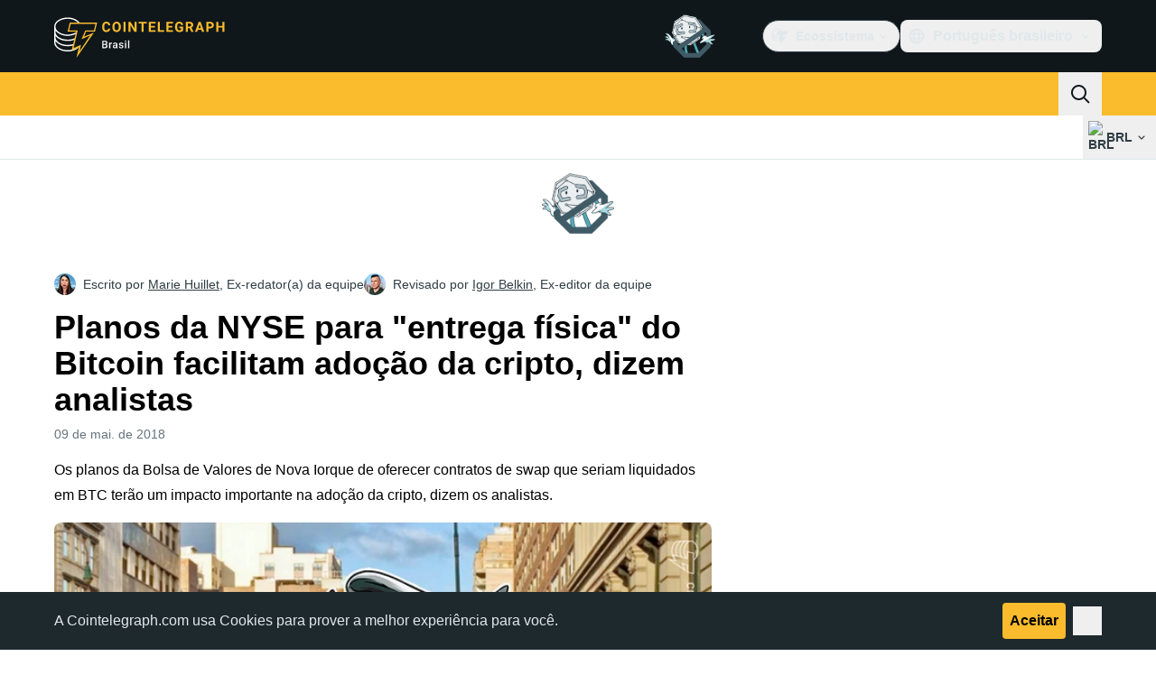

--- FILE ---
content_type: text/html;charset=utf-8
request_url: https://br.cointelegraph.com/news/nyses-plans-for-physical-delivery-of-bitcoin-pave-way-for-major-crypto-adoption-analysts-say
body_size: 24623
content:
<!DOCTYPE html><html  dir="ltr" lang="pt" data-ct-theme="light"><head><meta charset="utf-8">
<meta name="viewport" content="width=device-width, initial-scale=1">
<title>Planos da NYSE para &quot;entrega física&quot; do Bitcoin facilitam adoção da cripto, dizem analistas</title>
<link href="https://pagead2.googlesyndication.com" rel="preconnect" crossorigin="anonymous" referrerpolicy="no-referrer" fetchpriority="low">
<link rel="stylesheet" href="/_duck/ducklings/entry.D_D5DrJt.css" crossorigin>
<link rel="stylesheet" href="/_duck/ducklings/Sidebar.C7NVF1jm.css" crossorigin>
<link rel="stylesheet" href="/_duck/ducklings/AdSlot.E7O2rCko.css" crossorigin>
<link rel="stylesheet" href="/_duck/ducklings/AdblockFallback.CGzA8xw8.css" crossorigin>
<link rel="stylesheet" href="/_duck/ducklings/PostSeoMeta.CICj8nMe.css" crossorigin>
<link rel="stylesheet" href="/_duck/ducklings/TopBar.BiIC1rWT.css" crossorigin>
<link rel="stylesheet" href="/_duck/ducklings/CtInput.CwuiWIgu.css" crossorigin>
<link rel="stylesheet" href="/_duck/ducklings/TickerBar.CyCrrx4w.css" crossorigin>
<link rel="stylesheet" href="/_duck/ducklings/MobileTopBar.DrauSeiq.css" crossorigin>
<link rel="stylesheet" href="/_duck/ducklings/Footer.CG4v6UFX.css" crossorigin>
<link rel="preload" as="image" href="https://images.cointelegraph.com/cdn-cgi/image/f=auto,onerror=redirect,w=1728,q=90/https://s3.cointelegraph.com/storage/uploads/view/4c9a95d6c1a76a869e1ac7ca82ea3cba.jpg" imagesizes="(max-width: 768px) 328px, (max-width: 1024px) 728px, (max-width: 1280px) 644px, 864px" imagesrcset="https://images.cointelegraph.com/cdn-cgi/image/f=auto,onerror=redirect,w=328,q=90/https://s3.cointelegraph.com/storage/uploads/view/4c9a95d6c1a76a869e1ac7ca82ea3cba.jpg 328w, https://images.cointelegraph.com/cdn-cgi/image/f=auto,onerror=redirect,w=644,q=90/https://s3.cointelegraph.com/storage/uploads/view/4c9a95d6c1a76a869e1ac7ca82ea3cba.jpg 644w, https://images.cointelegraph.com/cdn-cgi/image/f=auto,onerror=redirect,w=656,q=90/https://s3.cointelegraph.com/storage/uploads/view/4c9a95d6c1a76a869e1ac7ca82ea3cba.jpg 656w, https://images.cointelegraph.com/cdn-cgi/image/f=auto,onerror=redirect,w=728,q=90/https://s3.cointelegraph.com/storage/uploads/view/4c9a95d6c1a76a869e1ac7ca82ea3cba.jpg 728w, https://images.cointelegraph.com/cdn-cgi/image/f=auto,onerror=redirect,w=864,q=90/https://s3.cointelegraph.com/storage/uploads/view/4c9a95d6c1a76a869e1ac7ca82ea3cba.jpg 864w, https://images.cointelegraph.com/cdn-cgi/image/f=auto,onerror=redirect,w=1288,q=90/https://s3.cointelegraph.com/storage/uploads/view/4c9a95d6c1a76a869e1ac7ca82ea3cba.jpg 1288w, https://images.cointelegraph.com/cdn-cgi/image/f=auto,onerror=redirect,w=1456,q=90/https://s3.cointelegraph.com/storage/uploads/view/4c9a95d6c1a76a869e1ac7ca82ea3cba.jpg 1456w, https://images.cointelegraph.com/cdn-cgi/image/f=auto,onerror=redirect,w=1728,q=90/https://s3.cointelegraph.com/storage/uploads/view/4c9a95d6c1a76a869e1ac7ca82ea3cba.jpg 1728w" fetchpriority="high">
<link rel="modulepreload" as="script" crossorigin href="/_duck/ducklings/Doi8Iara.js">
<link rel="preload" as="font" crossorigin href="/fonts/mint-grotesk copy/Mint-Grotesk-Thin-V131.woff2">
<link rel="preload" as="font" crossorigin href="/_duck/fonts/latin-wght-normal-4NzrPCljtx.woff2">
<link rel="modulepreload" as="script" crossorigin href="/_duck/ducklings/CvmfbhJP.js">
<link rel="modulepreload" as="script" crossorigin href="/_duck/ducklings/C0s_jHzM.js">
<link rel="modulepreload" as="script" crossorigin href="/_duck/ducklings/DQUtXpnA.js">
<link rel="modulepreload" as="script" crossorigin href="/_duck/ducklings/DCqO6CoD.js">
<link rel="modulepreload" as="script" crossorigin href="/_duck/ducklings/CghL1sBQ.js">
<link rel="modulepreload" as="script" crossorigin href="/_duck/ducklings/DrNn9P9l.js">
<link rel="modulepreload" as="script" crossorigin href="/_duck/ducklings/Bt6UJq7W.js">
<link rel="modulepreload" as="script" crossorigin href="/_duck/ducklings/DtHdsfJx.js">
<link rel="modulepreload" as="script" crossorigin href="/_duck/ducklings/CJzZ8YCc.js">
<link rel="modulepreload" as="script" crossorigin href="/_duck/ducklings/CQ2JMqNj.js">
<link rel="modulepreload" as="script" crossorigin href="/_duck/ducklings/D3fo9XdZ.js">
<link rel="modulepreload" as="script" crossorigin href="/_duck/ducklings/BCrECQGq.js">
<link rel="modulepreload" as="script" crossorigin href="/_duck/ducklings/C1y1cowA.js">
<link rel="modulepreload" as="script" crossorigin href="/_duck/ducklings/rP48_Cr3.js">
<link rel="modulepreload" as="script" crossorigin href="/_duck/ducklings/DHG83rtt.js">
<link rel="modulepreload" as="script" crossorigin href="/_duck/ducklings/CDo1C8jQ.js">
<link rel="modulepreload" as="script" crossorigin href="/_duck/ducklings/5FO-OTBu.js">
<link rel="modulepreload" as="script" crossorigin href="/_duck/ducklings/BVNWxH2G.js">
<link rel="modulepreload" as="script" crossorigin href="/_duck/ducklings/Y-poqUTZ.js">
<link rel="modulepreload" as="script" crossorigin href="/_duck/ducklings/Bz-gsTGY.js">
<link rel="modulepreload" as="script" crossorigin href="/_duck/ducklings/DCAC5qSc.js">
<link rel="modulepreload" as="script" crossorigin href="/_duck/ducklings/CQfSNoyH.js">
<link rel="modulepreload" as="script" crossorigin href="/_duck/ducklings/Be5OHEY9.js">
<link rel="modulepreload" as="script" crossorigin href="/_duck/ducklings/bhnzBE9H.js">
<link rel="modulepreload" as="script" crossorigin href="/_duck/ducklings/hc-5gQKB.js">
<link rel="modulepreload" as="script" crossorigin href="/_duck/ducklings/D7958EQa.js">
<link rel="modulepreload" as="script" crossorigin href="/_duck/ducklings/FY36aD63.js">
<link rel="modulepreload" as="script" crossorigin href="/_duck/ducklings/CKYOROaI.js">
<link rel="modulepreload" as="script" crossorigin href="/_duck/ducklings/BPPEnNne.js">
<link rel="modulepreload" as="script" crossorigin href="/_duck/ducklings/CVc48eO5.js">
<link rel="modulepreload" as="script" crossorigin href="/_duck/ducklings/BVp5jUd3.js">
<link rel="modulepreload" as="script" crossorigin href="/_duck/ducklings/Br4uruqp.js">
<link rel="modulepreload" as="script" crossorigin href="/_duck/ducklings/CWrcKv0l.js">
<link rel="modulepreload" as="script" crossorigin href="/_duck/ducklings/MfTLnKAG.js">
<link rel="modulepreload" as="script" crossorigin href="/_duck/ducklings/B8upYv86.js">
<link rel="modulepreload" as="script" crossorigin href="/_duck/ducklings/CXGak8xo.js">
<link rel="modulepreload" as="script" crossorigin href="/_duck/ducklings/Dpn0RED2.js">
<link rel="modulepreload" as="script" crossorigin href="/_duck/ducklings/COkKlyH2.js">
<link rel="modulepreload" as="script" crossorigin href="/_duck/ducklings/0RAWNOfD.js">
<link rel="modulepreload" as="script" crossorigin href="/_duck/ducklings/BLdEZmKN.js">
<link rel="modulepreload" as="script" crossorigin href="/_duck/ducklings/DEp4bx3d.js">
<link rel="modulepreload" as="script" crossorigin href="/_duck/ducklings/CQ-hbO85.js">
<link rel="modulepreload" as="script" crossorigin href="/_duck/ducklings/BTn67j35.js">
<link rel="modulepreload" as="script" crossorigin href="/_duck/ducklings/Bzv_yluV.js">
<link rel="modulepreload" as="script" crossorigin href="/_duck/ducklings/CzjWv5Ei.js">
<link rel="modulepreload" as="script" crossorigin href="/_duck/ducklings/Bdhld8Y5.js">
<link rel="modulepreload" as="script" crossorigin href="/_duck/ducklings/DydL_dMJ.js">
<link rel="modulepreload" as="script" crossorigin href="/_duck/ducklings/Bmf0qI0H.js">
<link rel="modulepreload" as="script" crossorigin href="/_duck/ducklings/9RlbVwf4.js">
<link rel="modulepreload" as="script" crossorigin href="/_duck/ducklings/C_t8Jzex.js">
<link rel="modulepreload" as="script" crossorigin href="/_duck/ducklings/rFHA9MiX.js">
<link rel="modulepreload" as="script" crossorigin href="/_duck/ducklings/BroIe5fe.js">
<link rel="modulepreload" as="script" crossorigin href="/_duck/ducklings/7m5TbfyG.js">
<link rel="modulepreload" as="script" crossorigin href="/_duck/ducklings/B7PkoIxd.js">
<link rel="modulepreload" as="script" crossorigin href="/_duck/ducklings/CWeD7eWY.js">
<link rel="modulepreload" as="script" crossorigin href="/_duck/ducklings/vi54LvtW.js">
<link rel="modulepreload" as="script" crossorigin href="/_duck/ducklings/CqAC7YO6.js">
<link rel="modulepreload" as="script" crossorigin href="/_duck/ducklings/s7CCgGOs.js">
<link rel="modulepreload" as="script" crossorigin href="/_duck/ducklings/DvyTTDoP.js">
<link rel="modulepreload" as="script" crossorigin href="/_duck/ducklings/BAR21w6r.js">
<link rel="modulepreload" as="script" crossorigin href="/_duck/ducklings/CSHnP57Q.js">
<link rel="modulepreload" as="script" crossorigin href="/_duck/ducklings/Dy1VTU-T.js">
<link rel="modulepreload" as="script" crossorigin href="/_duck/ducklings/Gt-qYPu1.js">
<link rel="modulepreload" as="script" crossorigin href="/_duck/ducklings/BA2ABGbJ.js">
<link rel="modulepreload" as="script" crossorigin href="/_duck/ducklings/B8mrxXeT.js">
<link rel="modulepreload" as="script" crossorigin href="/_duck/ducklings/C-np6Kiu.js">
<link rel="modulepreload" as="script" crossorigin href="/_duck/ducklings/hLESgJbz.js">
<link rel="modulepreload" as="script" crossorigin href="/_duck/ducklings/k8KI3VZf.js">
<link rel="modulepreload" as="script" crossorigin href="/_duck/ducklings/BqUjk-OI.js">
<link rel="modulepreload" as="script" crossorigin href="/_duck/ducklings/xixlppah.js">
<link rel="modulepreload" as="script" crossorigin href="/_duck/ducklings/B2N2bPAf.js">
<link rel="modulepreload" as="script" crossorigin href="/_duck/ducklings/CHn7om7R.js">
<link rel="modulepreload" as="script" crossorigin href="/_duck/ducklings/bl1CpxTM.js">
<link rel="modulepreload" as="script" crossorigin href="/_duck/ducklings/DWiDDXxi.js">
<link rel="modulepreload" as="script" crossorigin href="/_duck/ducklings/iMC78RAK.js">
<link rel="modulepreload" as="script" crossorigin href="/_duck/ducklings/DP5oHZbH.js">
<link rel="modulepreload" as="script" crossorigin href="/_duck/ducklings/BOJqxaMU.js">
<link rel="modulepreload" as="script" crossorigin href="/_duck/ducklings/DG4zkawb.js">
<link rel="modulepreload" as="script" crossorigin href="/_duck/ducklings/QM8tBLxU.js">
<link rel="modulepreload" as="script" crossorigin href="/_duck/ducklings/DM46Pb7Z.js">
<link rel="modulepreload" as="script" crossorigin href="/_duck/ducklings/D4M7sRqS.js">
<link rel="modulepreload" as="script" crossorigin href="/_duck/ducklings/Bul951ov.js">
<link rel="modulepreload" as="script" crossorigin href="/_duck/ducklings/BkU1Talk.js">
<link rel="modulepreload" as="script" crossorigin href="/_duck/ducklings/BHi-Hctj.js">
<link rel="modulepreload" as="script" crossorigin href="/_duck/ducklings/DeqBc3rj.js">
<link rel="modulepreload" as="script" crossorigin href="/_duck/ducklings/BcuGUi1B.js">
<link rel="modulepreload" as="script" crossorigin href="/_duck/ducklings/CW_JXPoU.js">
<link rel="modulepreload" as="script" crossorigin href="/_duck/ducklings/D3CZbaMa.js">
<link rel="modulepreload" as="script" crossorigin href="/_duck/ducklings/BQlrfDRT.js">
<link rel="modulepreload" as="script" crossorigin href="/_duck/ducklings/B5gdMO79.js">
<link rel="modulepreload" as="script" crossorigin href="/_duck/ducklings/B90onOq-.js">
<link rel="modulepreload" as="script" crossorigin href="/_duck/ducklings/Chys2YpU.js">
<link rel="modulepreload" as="script" crossorigin href="/_duck/ducklings/BGwRK_tE.js">
<link rel="modulepreload" as="script" crossorigin href="/_duck/ducklings/CAQyOGCt.js">
<link rel="modulepreload" as="script" crossorigin href="/_duck/ducklings/CCytYgqD.js">
<link rel="modulepreload" as="script" crossorigin href="/_duck/ducklings/Dj7GuXts.js">
<link rel="modulepreload" as="script" crossorigin href="/_duck/ducklings/Del4-Q0m.js">
<link rel="modulepreload" as="script" crossorigin href="/_duck/ducklings/DDGNV1lz.js">
<link rel="modulepreload" as="script" crossorigin href="/_duck/ducklings/Dn2w1ns4.js">
<link rel="modulepreload" as="script" crossorigin href="/_duck/ducklings/DS_dpE88.js">
<link rel="modulepreload" as="script" crossorigin href="/_duck/ducklings/HNAJqV7k.js">
<link rel="modulepreload" as="script" crossorigin href="/_duck/ducklings/CJrSgQ54.js">
<link rel="modulepreload" as="script" crossorigin href="/_duck/ducklings/8SPYModx.js">
<link rel="modulepreload" as="script" crossorigin href="/_duck/ducklings/hC7NytfU.js">
<link rel="modulepreload" as="script" crossorigin href="/_duck/ducklings/CT2o8r0E.js">
<link rel="modulepreload" as="script" crossorigin href="/_duck/ducklings/DL1iQM_1.js">
<link rel="modulepreload" as="script" crossorigin href="/_duck/ducklings/CK53MiRO.js">
<link rel="modulepreload" as="script" crossorigin href="/_duck/ducklings/6a9MbSt-.js">
<link rel="modulepreload" as="script" crossorigin href="/_duck/ducklings/DYCoZw1W.js">
<link rel="preload" as="fetch" fetchpriority="low" crossorigin="anonymous" href="/_duck/ducklings/builds/meta/1da35fdf-d24e-468c-bd3e-64ee56b7dfbf.json">
<link rel="prefetch" as="script" crossorigin href="/_duck/ducklings/CijMxEZr.js">
<link rel="prefetch" as="script" crossorigin href="/_duck/ducklings/CGGuVqzM.js">
<link rel="prefetch" as="script" crossorigin href="/_duck/ducklings/BBk-6QK1.js">
<link rel="prefetch" as="style" crossorigin href="/_duck/ducklings/Toaster.quSoDDrE.css">
<link rel="prefetch" as="script" crossorigin href="/_duck/ducklings/BjWWS7pH.js">
<link rel="prefetch" as="script" crossorigin href="/_duck/ducklings/D56ST7kc.js">
<link rel="prefetch" as="script" crossorigin href="/_duck/ducklings/Cwl9SVCu.js">
<link rel="prefetch" as="script" crossorigin href="/_duck/ducklings/YKTLI3P0.js">
<link rel="prefetch" as="style" crossorigin href="/_duck/ducklings/index.RzMI8_0o.css">
<link rel="prefetch" as="script" crossorigin href="/_duck/ducklings/BzukHisk.js">
<link rel="prefetch" as="script" crossorigin href="/_duck/ducklings/D4IaU4we.js">
<link rel="prefetch" as="script" crossorigin href="/_duck/ducklings/B18X9oUW.js">
<link rel="prefetch" as="style" crossorigin href="/_duck/ducklings/BottomStack.BfRm2Ihm.css">
<link rel="prefetch" as="script" crossorigin href="/_duck/ducklings/CppTvwBa.js">
<link rel="prefetch" as="script" crossorigin href="/_duck/ducklings/XDEqrk8c.js">
<link rel="prefetch" as="script" crossorigin href="/_duck/ducklings/Bq2QgRO8.js">
<link rel="prefetch" as="script" crossorigin href="/_duck/ducklings/Ehitx4FT.js">
<link rel="prefetch" as="script" crossorigin href="/_duck/ducklings/CvVRlCb2.js">
<link rel="prefetch" as="script" crossorigin href="/_duck/ducklings/BzjFMZoa.js">
<link rel="prefetch" as="script" crossorigin href="/_duck/ducklings/zIdmYGHL.js">
<link rel="prefetch" as="script" crossorigin href="/_duck/ducklings/CSBUthnh.js">
<link rel="prefetch" as="script" crossorigin href="/_duck/ducklings/C6QnbaTD.js">
<link rel="prefetch" as="script" crossorigin href="/_duck/ducklings/5pNGuTGc.js">
<link rel="prefetch" as="script" crossorigin href="/_duck/ducklings/D1Z23BV-.js">
<link rel="prefetch" as="script" crossorigin href="/_duck/ducklings/D_TLEcFl.js">
<link rel="prefetch" as="script" crossorigin href="/_duck/ducklings/DtfIwhMZ.js">
<link rel="prefetch" as="script" crossorigin href="/_duck/ducklings/Cdz9nXnH.js">
<link rel="prefetch" as="script" crossorigin href="/_duck/ducklings/CX7lojZ0.js">
<link rel="prefetch" as="script" crossorigin href="/_duck/ducklings/DK6ETPKi.js">
<link rel="prefetch" as="style" crossorigin href="/_duck/ducklings/AdTextBanner.iHGdZCUv.css">
<link rel="prefetch" as="script" crossorigin href="/_duck/ducklings/BTDvf0q8.js">
<link rel="prefetch" as="style" crossorigin href="/_duck/ducklings/index.D-gDOaUl.css">
<link rel="prefetch" as="script" crossorigin href="/_duck/ducklings/CR3Q6b4S.js">
<link rel="prefetch" as="script" crossorigin href="/_duck/ducklings/B4M3DYaD.js">
<link rel="prefetch" as="style" crossorigin href="/_duck/ducklings/index.DZ8iWNwc.css">
<link rel="prefetch" as="script" crossorigin href="/_duck/ducklings/B-9JGjcv.js">
<link rel="prefetch" as="style" crossorigin href="/_duck/ducklings/AdPromoButtonStack.kXBLT4qL.css">
<link rel="prefetch" as="script" crossorigin href="/_duck/ducklings/Blqzlolw.js">
<link rel="prefetch" as="script" crossorigin href="/_duck/ducklings/CWqGQC9B.js">
<link rel="prefetch" as="script" crossorigin href="/_duck/ducklings/z1bp-Sf4.js">
<link rel="prefetch" as="script" crossorigin href="/_duck/ducklings/CYfKIAR_.js">
<link rel="prefetch" as="style" crossorigin href="/_duck/ducklings/AdStoryWidget.D2os0aTP.css">
<link rel="prefetch" as="script" crossorigin href="/_duck/ducklings/DtQCMTZ5.js">
<link rel="prefetch" as="style" crossorigin href="/_duck/ducklings/AdParallax.BJKd570x.css">
<link rel="prefetch" as="script" crossorigin href="/_duck/ducklings/D9oF0hMd.js">
<link rel="prefetch" as="script" crossorigin href="/_duck/ducklings/Bgl85cfE.js">
<link rel="prefetch" as="script" crossorigin href="/_duck/ducklings/B7EwB7I9.js">
<link rel="prefetch" as="style" crossorigin href="/_duck/ducklings/AdWideParallax.CZ9moqjx.css">
<link rel="prefetch" as="script" crossorigin href="/_duck/ducklings/CS_0FW-0.js">
<link rel="prefetch" as="script" crossorigin href="/_duck/ducklings/DQAFy__h.js">
<link rel="prefetch" as="style" crossorigin href="/_duck/ducklings/NewsletterSubscriptionFormEmbed.kmo_mFsR.css">
<link rel="prefetch" as="script" crossorigin href="/_duck/ducklings/C9S90cp5.js">
<link rel="prefetch" as="style" crossorigin href="/_duck/ducklings/InlineRateLiveDataEmbed.BfUgLVTL.css">
<link rel="prefetch" as="script" crossorigin href="/_duck/ducklings/BWyOKbzZ.js">
<link rel="prefetch" as="script" crossorigin href="/_duck/ducklings/D6hy6IyR.js">
<link rel="prefetch" as="script" crossorigin href="/_duck/ducklings/DP-spNs8.js">
<link rel="prefetch" as="script" crossorigin href="/_duck/ducklings/DHrfJFdp.js">
<link rel="prefetch" as="script" crossorigin href="/_duck/ducklings/ChwRd6jJ.js">
<link rel="prefetch" as="style" crossorigin href="/_duck/ducklings/InstagramEmbed.DrW_3Kre.css">
<link rel="prefetch" as="script" crossorigin href="/_duck/ducklings/BtKbFSl8.js">
<link rel="prefetch" as="style" crossorigin href="/_duck/ducklings/CerosEmbed.CZk__VAr.css">
<link rel="prefetch" as="script" crossorigin href="/_duck/ducklings/fTwtymjc.js">
<link rel="prefetch" as="script" crossorigin href="/_duck/ducklings/DTbSrzGu.js">
<link rel="prefetch" as="script" crossorigin href="/_duck/ducklings/B3Gy4pMZ.js">
<link rel="prefetch" as="script" crossorigin href="/_duck/ducklings/JtIsNl1J.js">
<meta name="apple-mobile-web-app-title" content="Cointelegraph">
<meta name="application-name" content="Cointelegraph">
<meta name="msapplication-TileColor" content="#1a1b1d">
<meta name="msapplication-config" content="/browserconfig.xml">
<meta name="msapplication-TileImage" content="/_duck/img/favicons/mstitle-144x144.png">
<meta name="theme-color" content="#1a1b1d">
<meta name="telegram:channel" content="@cointelegraph">
<link rel="apple-touch-icon" sizes="180x180" href="/_duck/img/favicons/apple-touch-icon.png">
<link rel="icon" type="image/png" sizes="16x16" href="/_duck/img/favicons/favicon-16x16.png">
<link rel="icon" type="image/png" sizes="32x32" href="/_duck/img/favicons/favicon-32x32.png">
<link rel="manifest" href="/site.webmanifest">
<link rel="mask-icon" href="/_duck/img/favicons/safari-pinned-tab.svg" color="#1a1b1d">
<link rel="shortcut icon" href="/favicon.ico">
<meta name="description" content="Os planos da Bolsa de Valores de Nova Iorque de oferecer contratos de swap que seriam liquidados em BTC terão um impacto importante na adoção da cripto, dizem os analistas.">
<meta property="og:title" content="Planos da NYSE para &quot;entrega física&quot; do Bitcoin facilitam adoção da cripto, dizem analistas">
<meta property="og:description" content="Os planos da Bolsa de Valores de Nova Iorque de oferecer contratos de swap que seriam liquidados em BTC terão um impacto importante na adoção da cripto, dizem os analistas.">
<meta property="og:site_name" content="Cointelegraph">
<meta property="og:url" content="https://br.cointelegraph.com/news/nyses-plans-for-physical-delivery-of-bitcoin-pave-way-for-major-crypto-adoption-analysts-say">
<meta property="og:locale" content="pt-BR">
<meta property="og:image" content="https://images.cointelegraph.com/cdn-cgi/image/f=auto,onerror=redirect,w=1200/https://s3.cointelegraph.com/storage/uploads/view/4c9a95d6c1a76a869e1ac7ca82ea3cba.jpg">
<meta property="og:type" content="article">
<meta name="twitter:title" content="Planos da NYSE para &quot;entrega física&quot; do Bitcoin facilitam adoção da cripto, dizem analistas">
<meta name="twitter:description" content="Os planos da Bolsa de Valores de Nova Iorque de oferecer contratos de swap que seriam liquidados em BTC terão um impacto importante na adoção da cripto, dizem os analistas.">
<meta name="twitter:image" content="https://images.cointelegraph.com/cdn-cgi/image/f=auto,onerror=redirect,w=1200/https://s3.cointelegraph.com/storage/uploads/view/4c9a95d6c1a76a869e1ac7ca82ea3cba.jpg">
<meta name="twitter:card" content="summary_large_image">
<link rel="alternate" href="https://cointelegraph.com/news/nyses-plans-for-physical-delivery-of-bitcoin-pave-way-for-major-crypto-adoption-analysts-say" hreflang="en">
<link rel="alternate" href="https://es.cointelegraph.com/news/nyses-plans-for-physical-delivery-of-bitcoin-pave-way-for-major-crypto-adoption-analysts-say" hreflang="es">
<link rel="alternate" href="https://ar.cointelegraph.com/news/nyses-plans-for-physical-delivery-of-bitcoin-pave-way-for-major-crypto-adoption-analysts-say" hreflang="ar-AE">
<link rel="alternate" href="https://br.cointelegraph.com/news/nyses-plans-for-physical-delivery-of-bitcoin-pave-way-for-major-crypto-adoption-analysts-say" hreflang="pt-BR">
<link rel="canonical" href="https://br.cointelegraph.com/news/nyses-plans-for-physical-delivery-of-bitcoin-pave-way-for-major-crypto-adoption-analysts-say">
<link rel="alternate" type="application/rss+xml" title="Cointelegraph RSS Feed" href="https://cointelegraph.com/rss" hreflang="en">
<meta name="robots" content="max-image-preview:large">
<meta name="twitter:site" content="@cointelegraph">
<meta name="twitter:creator" content="@cointelegraph">
<script type="module" src="/_duck/ducklings/Doi8Iara.js" crossorigin></script><meta name="sentry-trace" content="18e3e08da87a0e1230a1cb00840f6a39-e7a7f3fcb9c48510-0"/>
<meta name="baggage" content="sentry-environment=production,sentry-release=release-137,sentry-public_key=898e8ab99e9fa726a01051fba6c430b0,sentry-trace_id=18e3e08da87a0e1230a1cb00840f6a39,sentry-sampled=false,sentry-sample_rand=0.11644144793149358,sentry-sample_rate=0.1"/></head><body><div id="__duck"><!--[--><!----><!--[--><!--[--><span></span><!--[--><div class=""><!--[--><div data-ct-theme="dark" data-testid="top-bar" class="duraction-300 relative bg-ct-ds-bg-1 transition-all ease-in-out"><div class="py-4 container flex items-center justify-between"><div class="absolute bottom-0 left-0 right-0 top-0 overflow-hidden"><div class="container h-full"><div></div></div></div><a href="/" class="inline-flex cursor-pointer items-center focus:outline-none z-[2] transition-all duration-300 ease-in-out h-12 w-48" data-testid="logo" data-gtm-locator="clickon_logo" title="Cointelegraph"><img class="h-8 w-32 object-contain object-center tablet:h-10 tablet:w-40 desktop:h-12 desktop:w-48" alt="Cointelegraph" src="/_duck/img/site-logo/br.svg" decoding="async" fetchpriority="high" loading="eager"></a><div class="z-[2] flex items-center gap-x-5"><div class="_ad-slot_xzt52_1 me-4 h-12 w-32 self-center" style="--aspect-ratio:null;" data-testid="desktop-banner"><!--[--><img class="_image_51qro_1" src="https://images.cointelegraph.com/images/373_aHR0cHM6Ly9zMy5jb2ludGVsZWdyYXBoLmNvbS9zdG9yYWdlL3VwbG9hZHMvdmlldy9hNGFkNDk1ZmMwNGJkOTdmNzE2NDlhNDhkNjAwM2QwMC5wbmc=.png"><!--]--></div><!--[--><div class="relative" data-testid="product-dropdown" data-headlessui-state><button type="button" class="inline-flex justify-center items-center font-semibold transition focus:outline-none cursor-pointer aria-disabled:cursor-default p-1.5 text-sm aria-disabled:ct-ds-fg-weak text-ct-ds-fg-default ui-not-selected:hover:bg-ct-ds-bg-3 focus-visible:bg-ct-ds-bg-3 aria-checked:bg-ct-ds-bg-3 flex h-9 items-center rounded-full border border-ct-ds-border-default p-2" data-testid="product-dropdown-select-button" data-gtm-locator="head_ecosystem_clickon" id="headlessui-listbox-button-v-1-0-0" aria-haspopup="listbox" aria-expanded="false" data-headlessui-state><!--[--><span data-allow-missmatch aria-hidden="true" class="inline-flex h-[1em] w-[1em] bg-current _ct-svg-mask_4i9v8_1" style="--url:url(&quot;/_duck/img/icons/ct-logo.svg&quot;);--size:1.25rem;" data-allow-mismatch role="img">   </span><span class="ps-2">Ecossistema</span><span data-allow-missmatch aria-hidden="true" class="inline-flex h-[1em] w-[1em] bg-current _ct-svg-mask_4i9v8_1 ui-open:rotate-180" style="--url:url(&quot;/_duck/img/icons/arrow-chevron-down.svg&quot;);--size:1.25rem;" data-allow-mismatch role="img">   </span><!--]--></button><!----></div><!--]--><div class="inline-flex items-center"><!--[--><a class="inline-flex items-center gap-1 px-0.5 py-1.5 text-sm text-ct-ds-fg-default hover:text-ct-ds-fg-stronger focus:outline-none ui-open:bg-ct-ds-bg-1 ui-open:text-ct-ds-accent-primary-default" rel="nofollow" href="https://www.facebook.com/547515415372924" target="_blank" data-testid="social-facebook"><span class="h-5 w-5 text-xl empty:hidden"><!--[--><span data-allow-missmatch aria-hidden="true" class="inline-flex h-[1em] w-[1em] bg-current _ct-svg-mask_4i9v8_1" style="--url:url(&quot;/_duck/img/icons/logo-facebook.svg&quot;);--size:1.25rem;" data-allow-mismatch role="img">   </span><!--]--></span><!----></a><a class="inline-flex items-center gap-1 px-0.5 py-1.5 text-sm text-ct-ds-fg-default hover:text-ct-ds-fg-stronger focus:outline-none ui-open:bg-ct-ds-bg-1 ui-open:text-ct-ds-accent-primary-default" rel="nofollow" href="https://twitter.com/BrCointelegraph" target="_blank" data-testid="social-x"><span class="h-5 w-5 text-xl empty:hidden"><!--[--><span data-allow-missmatch aria-hidden="true" class="inline-flex h-[1em] w-[1em] bg-current _ct-svg-mask_4i9v8_1" style="--url:url(&quot;/_duck/img/icons/logo-x.svg&quot;);--size:1.25rem;" data-allow-mismatch role="img">   </span><!--]--></span><!----></a><a class="inline-flex items-center gap-1 px-0.5 py-1.5 text-sm text-ct-ds-fg-default hover:text-ct-ds-fg-stronger focus:outline-none ui-open:bg-ct-ds-bg-1 ui-open:text-ct-ds-accent-primary-default" rel="nofollow" href="https://telegram.me/CointelegraphBr" target="_blank" data-testid="social-telegram"><span class="h-5 w-5 text-xl empty:hidden"><!--[--><span data-allow-missmatch aria-hidden="true" class="inline-flex h-[1em] w-[1em] bg-current _ct-svg-mask_4i9v8_1" style="--url:url(&quot;/_duck/img/icons/logo-telegram.svg&quot;);--size:1.25rem;" data-allow-mismatch role="img">   </span><!--]--></span><!----></a><a class="inline-flex items-center gap-1 px-0.5 py-1.5 text-sm text-ct-ds-fg-default hover:text-ct-ds-fg-stronger focus:outline-none ui-open:bg-ct-ds-bg-1 ui-open:text-ct-ds-accent-primary-default" rel="nofollow" href="https://www.youtube.com/@cointelegraphbrasil" target="_blank" data-testid="social-youtube"><span class="h-5 w-5 text-xl empty:hidden"><!--[--><span data-allow-missmatch aria-hidden="true" class="inline-flex h-[1em] w-[1em] bg-current _ct-svg-mask_4i9v8_1" style="--url:url(&quot;/_duck/img/icons/logo-youtube.svg&quot;);--size:1.25rem;" data-allow-mismatch role="img">   </span><!--]--></span><!----></a><!--]--></div><!--[--><div class="relative"><button class="flex h-9 cursor-pointer items-center rounded-lg p-2 text-ct-ds-fg-default hover:bg-ct-ds-bg-3 hover:text-ct-ds-fg-strong" data-testid="language-select-button" id="headlessui-listbox-button-v-1-0-2" aria-haspopup="listbox" aria-expanded="false" data-headlessui-state><span data-allow-missmatch aria-hidden="true" class="inline-flex h-[1em] w-[1em] bg-current _ct-svg-mask_4i9v8_1" style="--url:url(&quot;/_duck/img/icons/obj-world.svg&quot;);--size:1.25rem;" data-allow-mismatch role="img">   </span><span class="me-1 ms-2 font-semibold">Português brasileiro</span><span data-allow-missmatch aria-hidden="true" class="inline-flex h-[1em] w-[1em] bg-current _ct-svg-mask_4i9v8_1 ui-open:rotate-180" style="--url:url(&quot;/_duck/img/icons/arrow-chevron-down.svg&quot;);--size:1.25rem;" data-allow-mismatch role="img">   </span></button><!----></div><!--]--><!----></div></div></div><header class="before:ct-ds-bg-1 flex bg-ct-ds-accent-primary-default"><nav class="container flex items-center justify-between desktop:ps-10"><div class="flex items-center" data-testid="menu-items"><!--[--><div class="relative" data-headlessui-state data-gtm-locator="main_menu_head_1"><button id="headlessui-menu-button-v-1-0-5-0" type="button" aria-haspopup="menu" aria-expanded="false" data-headlessui-state class="cursor-default text-base text-ct-ds-fg-strong font-medium text-ct-ds-fg-strong hover:bg-ct-ds-accent-primary-muted focus:bg-ct-ds-accent-primary-muted ui-open:bg-ct-ds-accent-primary-muted px-5 py-3 text-base tracking-tight" data-gtm-locator="main_menu_head_0" data-testid="menu-item">Notícias</button><!----></div><div class="relative" data-headlessui-state data-gtm-locator="main_menu_head_2"><button id="headlessui-menu-button-v-1-0-5-2" type="button" aria-haspopup="menu" aria-expanded="false" data-headlessui-state class="cursor-default text-base text-ct-ds-fg-strong font-medium text-ct-ds-fg-strong hover:bg-ct-ds-accent-primary-muted focus:bg-ct-ds-accent-primary-muted ui-open:bg-ct-ds-accent-primary-muted px-5 py-3 text-base tracking-tight" data-gtm-locator="main_menu_head_1" data-testid="menu-item">Mercados</button><!----></div><div class="relative" data-headlessui-state data-gtm-locator="main_menu_head_3"><button id="headlessui-menu-button-v-1-0-5-4" type="button" aria-haspopup="menu" aria-expanded="false" data-headlessui-state class="cursor-default text-base text-ct-ds-fg-strong font-medium text-ct-ds-fg-strong hover:bg-ct-ds-accent-primary-muted focus:bg-ct-ds-accent-primary-muted ui-open:bg-ct-ds-accent-primary-muted px-5 py-3 text-base tracking-tight" data-gtm-locator="main_menu_head_2" data-testid="menu-item">Personalidades</button><!----></div><div class="relative" data-headlessui-state data-gtm-locator="main_menu_head_4"><button id="headlessui-menu-button-v-1-0-5-6" type="button" aria-haspopup="menu" aria-expanded="false" data-headlessui-state class="cursor-default text-base text-ct-ds-fg-strong font-medium text-ct-ds-fg-strong hover:bg-ct-ds-accent-primary-muted focus:bg-ct-ds-accent-primary-muted ui-open:bg-ct-ds-accent-primary-muted px-5 py-3 text-base tracking-tight" data-gtm-locator="main_menu_head_3" data-testid="menu-item">Guia para iniciantes</button><!----></div><div class="relative" data-headlessui-state data-gtm-locator="main_menu_head_5"><button id="headlessui-menu-button-v-1-0-5-8" type="button" aria-haspopup="menu" aria-expanded="false" data-headlessui-state class="cursor-default text-base text-ct-ds-fg-strong font-medium text-ct-ds-fg-strong hover:bg-ct-ds-accent-primary-muted focus:bg-ct-ds-accent-primary-muted ui-open:bg-ct-ds-accent-primary-muted px-5 py-3 text-base tracking-tight" data-gtm-locator="main_menu_head_4" data-testid="menu-item">Sobre nós</button><!----></div><!--]--></div><!--[--><!--[--><div class="relative" data-headlessui-state><!--[--><button class="font-medium text-ct-ds-fg-strong hover:bg-ct-ds-accent-primary-muted focus:bg-ct-ds-accent-primary-muted ui-open:bg-ct-ds-accent-primary-muted p-3 text-sm tracking-tight" data-testid="desktop-search-popover" id="headlessui-popover-button-v-1-0-5-10" type="button" aria-expanded="false" data-headlessui-state><span data-allow-missmatch aria-hidden="true" class="inline-flex h-[1em] w-[1em] bg-current _ct-svg-mask_4i9v8_1 h-5" style="--url:url(&quot;/_duck/img/icons/app-search.svg&quot;);--size:1.5rem;" data-allow-mismatch role="img">   </span></button><!----><!--]--><!----></div><!--]--><div hidden style="position:fixed;top:1;left:1;width:1;height:0;padding:0;margin:-1;overflow:hidden;clip:rect(0, 0, 0, 0);white-space:nowrap;border-width:0;display:none;"></div><!--]--></nav></header><!--]--></div><div class="relative z-[1] -mb-px flex flex-nowrap border-b border-ct-ds-border-default bg-ct-ds-bg-sub" data-testid="infinite-tickers"><div class="flex select-none flex-nowrap overflow-hidden whitespace-nowrap rtl:flex-row-reverse" style="--6172e022:0;"><div class="_marquee-block_1a5fo_1"><!--[--><div class="flex"><!--[--><a href="/tron-price-index" class="inline-flex gap-1 px-2 py-1.5 hover:bg-ct-ds-bg-3" data-testid="rate-ticker"><span class="text-sm font-semibold text-ct-ds-fg-stronger" data-testid="rate-ticker-title">TRX</span><span class="text-sm" data-testid="rate-ticker-price">R$ 1,57</span><span class="inline-flex items-center font-semibold tracking-tight gap-1 text-sm text-ct-ds-accent-red-default" data-testid="rate-ticker-price-change"><svg viewBox="0 0 16 16" fill="none" xmlns="http://www.w3.org/2000/svg" class="h-3 w-3 my-1 me-0.5"><!----><path d="M8.96741 13.4545C8.53745 14.1818 7.46257 14.1818 7.03262 13.4545L1.22826 3.63636C0.798305 2.90909 1.33575 2 2.19565 2H13.8044C14.6643 2 15.2017 2.90909 14.7718 3.63636L8.96741 13.4545Z" fill="currentColor"></path></svg> 3.47%</span></a><a href="/stellar-price-index" class="inline-flex gap-1 px-2 py-1.5 hover:bg-ct-ds-bg-3" data-testid="rate-ticker"><span class="text-sm font-semibold text-ct-ds-fg-stronger" data-testid="rate-ticker-title">XLM</span><span class="text-sm" data-testid="rate-ticker-price">R$ 1,12</span><span class="inline-flex items-center font-semibold tracking-tight gap-1 text-sm text-ct-ds-accent-green-default" data-testid="rate-ticker-price-change"><svg viewBox="0 0 16 16" fill="none" xmlns="http://www.w3.org/2000/svg" class="h-3 w-3 my-1 me-0.5"><path d="M7.03262 2.54545C7.46257 1.81818 8.53745 1.81818 8.96741 2.54545L14.7718 12.3636C15.2017 13.0909 14.6643 14 13.8044 14H2.19565C1.33575 14 0.798305 13.0909 1.22826 12.3636L7.03262 2.54545Z" fill="currentColor"></path><!----></svg> 0.75%</span></a><a href="/hyperliquid-price-index" class="inline-flex gap-1 px-2 py-1.5 hover:bg-ct-ds-bg-3" data-testid="rate-ticker"><span class="text-sm font-semibold text-ct-ds-fg-stronger" data-testid="rate-ticker-title">HYPE</span><span class="text-sm" data-testid="rate-ticker-price">R$ 119,58</span><span class="inline-flex items-center font-semibold tracking-tight gap-1 text-sm text-ct-ds-accent-green-default" data-testid="rate-ticker-price-change"><svg viewBox="0 0 16 16" fill="none" xmlns="http://www.w3.org/2000/svg" class="h-3 w-3 my-1 me-0.5"><path d="M7.03262 2.54545C7.46257 1.81818 8.53745 1.81818 8.96741 2.54545L14.7718 12.3636C15.2017 13.0909 14.6643 14 13.8044 14H2.19565C1.33575 14 0.798305 13.0909 1.22826 12.3636L7.03262 2.54545Z" fill="currentColor"></path><!----></svg> 5.64%</span></a><a href="/chainlink-price-index" class="inline-flex gap-1 px-2 py-1.5 hover:bg-ct-ds-bg-3" data-testid="rate-ticker"><span class="text-sm font-semibold text-ct-ds-fg-stronger" data-testid="rate-ticker-title">LINK</span><span class="text-sm" data-testid="rate-ticker-price">R$ 64,62</span><span class="inline-flex items-center font-semibold tracking-tight gap-1 text-sm text-ct-ds-accent-green-default" data-testid="rate-ticker-price-change"><svg viewBox="0 0 16 16" fill="none" xmlns="http://www.w3.org/2000/svg" class="h-3 w-3 my-1 me-0.5"><path d="M7.03262 2.54545C7.46257 1.81818 8.53745 1.81818 8.96741 2.54545L14.7718 12.3636C15.2017 13.0909 14.6643 14 13.8044 14H2.19565C1.33575 14 0.798305 13.0909 1.22826 12.3636L7.03262 2.54545Z" fill="currentColor"></path><!----></svg> 0.07%</span></a><a href="/xrp-price-index" class="inline-flex gap-1 px-2 py-1.5 hover:bg-ct-ds-bg-3" data-testid="rate-ticker"><span class="text-sm font-semibold text-ct-ds-fg-stronger" data-testid="rate-ticker-title">XRP</span><span class="text-sm" data-testid="rate-ticker-price">R$ 10,16</span><span class="inline-flex items-center font-semibold tracking-tight gap-1 text-sm text-ct-ds-accent-green-default" data-testid="rate-ticker-price-change"><svg viewBox="0 0 16 16" fill="none" xmlns="http://www.w3.org/2000/svg" class="h-3 w-3 my-1 me-0.5"><path d="M7.03262 2.54545C7.46257 1.81818 8.53745 1.81818 8.96741 2.54545L14.7718 12.3636C15.2017 13.0909 14.6643 14 13.8044 14H2.19565C1.33575 14 0.798305 13.0909 1.22826 12.3636L7.03262 2.54545Z" fill="currentColor"></path><!----></svg> 0.04%</span></a><a href="/xmr-price-index" class="inline-flex gap-1 px-2 py-1.5 hover:bg-ct-ds-bg-3" data-testid="rate-ticker"><span class="text-sm font-semibold text-ct-ds-fg-stronger" data-testid="rate-ticker-title">XMR</span><span class="text-sm" data-testid="rate-ticker-price">R$ 2.723</span><span class="inline-flex items-center font-semibold tracking-tight gap-1 text-sm text-ct-ds-accent-red-default" data-testid="rate-ticker-price-change"><svg viewBox="0 0 16 16" fill="none" xmlns="http://www.w3.org/2000/svg" class="h-3 w-3 my-1 me-0.5"><!----><path d="M8.96741 13.4545C8.53745 14.1818 7.46257 14.1818 7.03262 13.4545L1.22826 3.63636C0.798305 2.90909 1.33575 2 2.19565 2H13.8044C14.6643 2 15.2017 2.90909 14.7718 3.63636L8.96741 13.4545Z" fill="currentColor"></path></svg> 0.50%</span></a><a href="/doge-price-index" class="inline-flex gap-1 px-2 py-1.5 hover:bg-ct-ds-bg-3" data-testid="rate-ticker"><span class="text-sm font-semibold text-ct-ds-fg-stronger" data-testid="rate-ticker-title">DOGE</span><span class="text-sm" data-testid="rate-ticker-price">R$ 0,6596</span><span class="inline-flex items-center font-semibold tracking-tight gap-1 text-sm text-ct-ds-accent-green-default" data-testid="rate-ticker-price-change"><svg viewBox="0 0 16 16" fill="none" xmlns="http://www.w3.org/2000/svg" class="h-3 w-3 my-1 me-0.5"><path d="M7.03262 2.54545C7.46257 1.81818 8.53745 1.81818 8.96741 2.54545L14.7718 12.3636C15.2017 13.0909 14.6643 14 13.8044 14H2.19565C1.33575 14 0.798305 13.0909 1.22826 12.3636L7.03262 2.54545Z" fill="currentColor"></path><!----></svg> 0.69%</span></a><a href="/zec-price-index" class="inline-flex gap-1 px-2 py-1.5 hover:bg-ct-ds-bg-3" data-testid="rate-ticker"><span class="text-sm font-semibold text-ct-ds-fg-stronger" data-testid="rate-ticker-title">ZEC</span><span class="text-sm" data-testid="rate-ticker-price">R$ 1.950,44</span><span class="inline-flex items-center font-semibold tracking-tight gap-1 text-sm text-ct-ds-accent-green-default" data-testid="rate-ticker-price-change"><svg viewBox="0 0 16 16" fill="none" xmlns="http://www.w3.org/2000/svg" class="h-3 w-3 my-1 me-0.5"><path d="M7.03262 2.54545C7.46257 1.81818 8.53745 1.81818 8.96741 2.54545L14.7718 12.3636C15.2017 13.0909 14.6643 14 13.8044 14H2.19565C1.33575 14 0.798305 13.0909 1.22826 12.3636L7.03262 2.54545Z" fill="currentColor"></path><!----></svg> 1.33%</span></a><a href="/binance-coin-price-index" class="inline-flex gap-1 px-2 py-1.5 hover:bg-ct-ds-bg-3" data-testid="rate-ticker"><span class="text-sm font-semibold text-ct-ds-fg-stronger" data-testid="rate-ticker-title">BNB</span><span class="text-sm" data-testid="rate-ticker-price">R$ 4.716,38</span><span class="inline-flex items-center font-semibold tracking-tight gap-1 text-sm text-ct-ds-accent-green-default" data-testid="rate-ticker-price-change"><svg viewBox="0 0 16 16" fill="none" xmlns="http://www.w3.org/2000/svg" class="h-3 w-3 my-1 me-0.5"><path d="M7.03262 2.54545C7.46257 1.81818 8.53745 1.81818 8.96741 2.54545L14.7718 12.3636C15.2017 13.0909 14.6643 14 13.8044 14H2.19565C1.33575 14 0.798305 13.0909 1.22826 12.3636L7.03262 2.54545Z" fill="currentColor"></path><!----></svg> 0.52%</span></a><a href="/ada-price-index" class="inline-flex gap-1 px-2 py-1.5 hover:bg-ct-ds-bg-3" data-testid="rate-ticker"><span class="text-sm font-semibold text-ct-ds-fg-stronger" data-testid="rate-ticker-title">ADA</span><span class="text-sm" data-testid="rate-ticker-price">R$ 1,91</span><span class="inline-flex items-center font-semibold tracking-tight gap-1 text-sm text-ct-ds-accent-green-default" data-testid="rate-ticker-price-change"><svg viewBox="0 0 16 16" fill="none" xmlns="http://www.w3.org/2000/svg" class="h-3 w-3 my-1 me-0.5"><path d="M7.03262 2.54545C7.46257 1.81818 8.53745 1.81818 8.96741 2.54545L14.7718 12.3636C15.2017 13.0909 14.6643 14 13.8044 14H2.19565C1.33575 14 0.798305 13.0909 1.22826 12.3636L7.03262 2.54545Z" fill="currentColor"></path><!----></svg> 0.77%</span></a><a href="/bitcoin-cash-price-index" class="inline-flex gap-1 px-2 py-1.5 hover:bg-ct-ds-bg-3" data-testid="rate-ticker"><span class="text-sm font-semibold text-ct-ds-fg-stronger" data-testid="rate-ticker-title">BCH</span><span class="text-sm" data-testid="rate-ticker-price">R$ 3.137,94</span><span class="inline-flex items-center font-semibold tracking-tight gap-1 text-sm text-ct-ds-accent-red-default" data-testid="rate-ticker-price-change"><svg viewBox="0 0 16 16" fill="none" xmlns="http://www.w3.org/2000/svg" class="h-3 w-3 my-1 me-0.5"><!----><path d="M8.96741 13.4545C8.53745 14.1818 7.46257 14.1818 7.03262 13.4545L1.22826 3.63636C0.798305 2.90909 1.33575 2 2.19565 2H13.8044C14.6643 2 15.2017 2.90909 14.7718 3.63636L8.96741 13.4545Z" fill="currentColor"></path></svg> 0.46%</span></a><a href="/bitcoin-price" class="inline-flex gap-1 px-2 py-1.5 hover:bg-ct-ds-bg-3" data-testid="rate-ticker"><span class="text-sm font-semibold text-ct-ds-fg-stronger" data-testid="rate-ticker-title">BTC</span><span class="text-sm" data-testid="rate-ticker-price">R$ 473.692</span><span class="inline-flex items-center font-semibold tracking-tight gap-1 text-sm text-ct-ds-accent-green-default" data-testid="rate-ticker-price-change"><svg viewBox="0 0 16 16" fill="none" xmlns="http://www.w3.org/2000/svg" class="h-3 w-3 my-1 me-0.5"><path d="M7.03262 2.54545C7.46257 1.81818 8.53745 1.81818 8.96741 2.54545L14.7718 12.3636C15.2017 13.0909 14.6643 14 13.8044 14H2.19565C1.33575 14 0.798305 13.0909 1.22826 12.3636L7.03262 2.54545Z" fill="currentColor"></path><!----></svg> 0.40%</span></a><a href="/ethereum-price" class="inline-flex gap-1 px-2 py-1.5 hover:bg-ct-ds-bg-3" data-testid="rate-ticker"><span class="text-sm font-semibold text-ct-ds-fg-stronger" data-testid="rate-ticker-title">ETH</span><span class="text-sm" data-testid="rate-ticker-price">R$ 15.628</span><span class="inline-flex items-center font-semibold tracking-tight gap-1 text-sm text-ct-ds-accent-green-default" data-testid="rate-ticker-price-change"><svg viewBox="0 0 16 16" fill="none" xmlns="http://www.w3.org/2000/svg" class="h-3 w-3 my-1 me-0.5"><path d="M7.03262 2.54545C7.46257 1.81818 8.53745 1.81818 8.96741 2.54545L14.7718 12.3636C15.2017 13.0909 14.6643 14 13.8044 14H2.19565C1.33575 14 0.798305 13.0909 1.22826 12.3636L7.03262 2.54545Z" fill="currentColor"></path><!----></svg> 0.34%</span></a><a href="/solana-price-index" class="inline-flex gap-1 px-2 py-1.5 hover:bg-ct-ds-bg-3" data-testid="rate-ticker"><span class="text-sm font-semibold text-ct-ds-fg-stronger" data-testid="rate-ticker-title">SOL</span><span class="text-sm" data-testid="rate-ticker-price">R$ 674,98</span><span class="inline-flex items-center font-semibold tracking-tight gap-1 text-sm text-ct-ds-accent-red-default" data-testid="rate-ticker-price-change"><svg viewBox="0 0 16 16" fill="none" xmlns="http://www.w3.org/2000/svg" class="h-3 w-3 my-1 me-0.5"><!----><path d="M8.96741 13.4545C8.53745 14.1818 7.46257 14.1818 7.03262 13.4545L1.22826 3.63636C0.798305 2.90909 1.33575 2 2.19565 2H13.8044C14.6643 2 15.2017 2.90909 14.7718 3.63636L8.96741 13.4545Z" fill="currentColor"></path></svg> 0.38%</span></a><!--]--></div><!--]--></div><!--[--><!--]--></div><div class="h-8 flex-grow"></div><!--[--><div class="relative flex-shrink-0" data-headlessui-state><button type="button" class="inline-flex justify-center items-center font-semibold transition focus:outline-none cursor-pointer aria-disabled:cursor-default p-1.5 text-sm aria-disabled:ct-ds-fg-weak text-ct-ds-fg-default ui-not-selected:hover:bg-ct-ds-bg-3 focus-visible:bg-ct-ds-bg-3 aria-checked:bg-ct-ds-bg-3" data-testid="currency-dropdown-button" id="headlessui-listbox-button-v-1-0-6-0" aria-haspopup="listbox" aria-expanded="false" data-headlessui-state><!--[--><img data-testid="currency-dropdown-selected-img" decoding="async" loading="eager" alt="BRL" src="https://ticker-api.cointelegraph.com/images/logo/BRL.png?t=2026" width="16px" height="16px"><span class="ms-1" data-testid="currency-dropdown-selected">BRL</span><span data-allow-missmatch aria-hidden="true" class="inline-flex h-[1em] w-[1em] bg-current _ct-svg-mask_4i9v8_1 ui-open:hidden" style="--url:url(&quot;/_duck/img/icons/arrow-chevron-down.svg&quot;);--size:1.25rem;" data-allow-mismatch role="img">   </span><span data-allow-missmatch aria-hidden="true" class="inline-flex h-[1em] w-[1em] bg-current _ct-svg-mask_4i9v8_1 hidden ui-open:inline-block" style="--url:url(&quot;/_duck/img/icons/arrow-chevron-up.svg&quot;);--size:1.25rem;" data-allow-mismatch role="img">   </span><!--]--></button><!----></div><!--]--></div><!--]--><div class=""><div class="pt-2.5 tablet:pt-4 pt-2.5 tablet:pb-6 tablet:pt-4 desktop:pb-5 xl:pb-6" data-testid="header-zone-banner-wrapper"><div class="container px-4 tablet:px-5 xl:px-10"><div class="_ad-slot_xzt52_1 _ad-slot--aspect-ratio_xzt52_4" style="--aspect-ratio:0.05603448275862069;" data-testid="header-zone-banner-wrapper-leaderboard"><!--[--><img class="_image_51qro_1" src="https://images.cointelegraph.com/images/373_aHR0cHM6Ly9zMy5jb2ludGVsZWdyYXBoLmNvbS9zdG9yYWdlL3VwbG9hZHMvdmlldy9hNGFkNDk1ZmMwNGJkOTdmNzE2NDlhNDhkNjAwM2QwMC5wbmc=.png"><!--]--></div></div></div></div><main id="site-layout-main" class=""><!--[--><!--[--><!----><div class="container pb-10 flex justify-between gap-10 pt-5"><div data-gtm-locator="articles" class="max-w-[45.5rem] divide-y divide-ct-ds-border-default"><!--[--><article class="py-6 first:pt-0 last:pb-0 desktop:py-10"><img class="ct-tracking-pixel" src="https://zoa.cointelegraph.com/pixel?postId=16738&amp;regionId=21"><div class="flex flex-col items-baseline mb-4"><div class="flex flex-wrap gap-x-5 gap-y-2"><div class="flex items-center"><img onerror="this.setAttribute(&#39;data-error&#39;, 1)" width="24" height="24" alt="Marie Huillet" decoding="async" data-nuxt-img srcset="https://images.cointelegraph.com/cdn-cgi/image/f=auto,onerror=redirect,w=24,h=24,q=90/https://s3.cointelegraph.com/storage/uploads/view/1d66eccdf30657fbd91c52143f9c49ed.jpg 1x, https://images.cointelegraph.com/cdn-cgi/image/f=auto,onerror=redirect,w=48,h=48,q=90/https://s3.cointelegraph.com/storage/uploads/view/1d66eccdf30657fbd91c52143f9c49ed.jpg 2x" class="me-2 inline rounded-full" data-testid="author-image" src="https://images.cointelegraph.com/cdn-cgi/image/f=auto,onerror=redirect,w=24,h=24,q=90/https://s3.cointelegraph.com/storage/uploads/view/1d66eccdf30657fbd91c52143f9c49ed.jpg"><div class="flex flex-wrap text-xs tablet:text-sm"><span class="me-1 font-medium" data-testid="author-name"><span>Escrito por <!--[--><a href="/authors/marie-huillet" class="ct-link underline">Marie Huillet</a><!--]-->,</span></span><span class="font-medium" data-testid="author-position">Ex-redator(a) da equipe</span></div></div><div class="flex items-center"><img onerror="this.setAttribute(&#39;data-error&#39;, 1)" width="24" height="24" alt="Igor Belkin" decoding="async" data-nuxt-img srcset="https://images.cointelegraph.com/cdn-cgi/image/f=auto,onerror=redirect,w=24,h=24,q=90/https://s3.cointelegraph.com/uploads/2026-01/019b93cc-5158-7b7b-9ec1-ebb72cbec500.jpg 1x, https://images.cointelegraph.com/cdn-cgi/image/f=auto,onerror=redirect,w=48,h=48,q=90/https://s3.cointelegraph.com/uploads/2026-01/019b93cc-5158-7b7b-9ec1-ebb72cbec500.jpg 2x" class="me-2 inline rounded-full" data-testid="author-image" src="https://images.cointelegraph.com/cdn-cgi/image/f=auto,onerror=redirect,w=24,h=24,q=90/https://s3.cointelegraph.com/uploads/2026-01/019b93cc-5158-7b7b-9ec1-ebb72cbec500.jpg"><div class="flex flex-wrap text-xs tablet:text-sm"><span class="me-1 font-medium" data-testid="author-name"><span>Revisado por <!--[--><a href="/authors/igor-belkin" class="ct-link underline">Igor Belkin</a><!--]-->,</span></span><span class="font-medium" data-testid="author-position">Ex-editor da equipe</span></div></div></div><!----></div><h1 data-testid="post-title" class="mb-2 text-2xl font-semibold text-ct-ds-fg-stronger tablet:text-3xl desktop:text-4xl">Planos da NYSE para &quot;entrega física&quot; do Bitcoin facilitam adoção da cripto, dizem analistas</h1><time datetime="2018-05-09T07:56:00-04:00" class="mb-4 block text-xs text-ct-ds-fg-muted tablet:text-sm" data-testid="publish-date">09 de mai. de 2018</time><p class="mb-4 text-base/7 text-ct-ds-fg-stronger" data-testid="post-description">Os planos da Bolsa de Valores de Nova Iorque de oferecer contratos de swap que seriam liquidados em BTC terão um impacto importante na adoção da cripto, dizem os analistas.</p><!----><figure class="relative mb-6"><img onerror="this.setAttribute(&#39;data-error&#39;, 1)" alt="Planos da NYSE para &quot;entrega física&quot; do Bitcoin facilitam adoção da cripto, dizem analistas" loading="eager" decoding="async" data-nuxt-img sizes="(max-width: 768px) 328px, (max-width: 1024px) 728px, (max-width: 1280px) 644px, 864px" srcset="https://images.cointelegraph.com/cdn-cgi/image/f=auto,onerror=redirect,w=328,q=90/https://s3.cointelegraph.com/storage/uploads/view/4c9a95d6c1a76a869e1ac7ca82ea3cba.jpg 328w, https://images.cointelegraph.com/cdn-cgi/image/f=auto,onerror=redirect,w=644,q=90/https://s3.cointelegraph.com/storage/uploads/view/4c9a95d6c1a76a869e1ac7ca82ea3cba.jpg 644w, https://images.cointelegraph.com/cdn-cgi/image/f=auto,onerror=redirect,w=656,q=90/https://s3.cointelegraph.com/storage/uploads/view/4c9a95d6c1a76a869e1ac7ca82ea3cba.jpg 656w, https://images.cointelegraph.com/cdn-cgi/image/f=auto,onerror=redirect,w=728,q=90/https://s3.cointelegraph.com/storage/uploads/view/4c9a95d6c1a76a869e1ac7ca82ea3cba.jpg 728w, https://images.cointelegraph.com/cdn-cgi/image/f=auto,onerror=redirect,w=864,q=90/https://s3.cointelegraph.com/storage/uploads/view/4c9a95d6c1a76a869e1ac7ca82ea3cba.jpg 864w, https://images.cointelegraph.com/cdn-cgi/image/f=auto,onerror=redirect,w=1288,q=90/https://s3.cointelegraph.com/storage/uploads/view/4c9a95d6c1a76a869e1ac7ca82ea3cba.jpg 1288w, https://images.cointelegraph.com/cdn-cgi/image/f=auto,onerror=redirect,w=1456,q=90/https://s3.cointelegraph.com/storage/uploads/view/4c9a95d6c1a76a869e1ac7ca82ea3cba.jpg 1456w, https://images.cointelegraph.com/cdn-cgi/image/f=auto,onerror=redirect,w=1728,q=90/https://s3.cointelegraph.com/storage/uploads/view/4c9a95d6c1a76a869e1ac7ca82ea3cba.jpg 1728w" class="aspect-[328/218] w-full rounded-lg tablet:aspect-[728/485] desktop:aspect-[644/429] xl:aspect-[864/576]" data-testid="post-cover-image" src="https://images.cointelegraph.com/cdn-cgi/image/f=auto,onerror=redirect,w=1728,q=90/https://s3.cointelegraph.com/storage/uploads/view/4c9a95d6c1a76a869e1ac7ca82ea3cba.jpg"><figcaption class="absolute bottom-2 right-2 uppercase inline-flex gap-1 items-center border border-ct-ds-border-clear font-semibold rounded transition p-1.5 text-xs text-ct-ds-fg-default bg-ct-ds-accent-primary-default" data-testid="post-badge">Notícias</figcaption></figure><!----><div class="_post-body-wrapper_17o05_1"><!--[--><div data-ct-post-floating-share-panel="true" class="absolute bottom-0 top-0 -ms-16 pe-1.5"><div class="sticky top-5 block"><div data-testid="content-shares" class="flex flex-col gap-1.5"><!--[--><a data-testid="share-list-item-facebook" target="_blank" href="https://www.facebook.com/sharer/sharer.php?u=https://br.cointelegraph.com/news/nyses-plans-for-physical-delivery-of-bitcoin-pave-way-for-major-crypto-adoption-analysts-say" rel="nofollow" class="inline-flex w-10 h-10 rounded transition-colors duration-200 _share-list-item-base_4qrdn_1" data-gtm-locator="article_clickon_share_facebook" style="--2491038b:white;--4424b8fd:#1877F2;--61f3363f:#106CE3;"><span data-allow-missmatch aria-hidden="true" class="inline-flex h-[1em] w-[1em] bg-current _ct-svg-mask_4i9v8_1 _share-list-item-base-icon_4qrdn_9" style="--url:url(&quot;/_duck/img/icons/logo-facebook.svg&quot;);--size:2.5rem;" data-allow-mismatch role="img">   </span></a><a data-testid="share-list-item-x" target="_blank" href="https://twitter.com/intent/tweet?text=Planos%20da%20NYSE%20para%20%22entrega%20f%C3%ADsica%22%20do%20Bitcoin%20facilitam%20ado%C3%A7%C3%A3o%20da%20cripto,%20dizem%20analistas%20https://br.cointelegraph.com/news/nyses-plans-for-physical-delivery-of-bitcoin-pave-way-for-major-crypto-adoption-analysts-say%20via%20@BrCointelegraph" rel="nofollow" class="inline-flex w-10 h-10 rounded transition-colors duration-200 _share-list-item-base_4qrdn_1" data-gtm-locator="article_clickon_share_x" style="--2491038b:white;--4424b8fd:#101318;--61f3363f:#2C3545;"><span data-allow-missmatch aria-hidden="true" class="inline-flex h-[1em] w-[1em] bg-current _ct-svg-mask_4i9v8_1 _share-list-item-base-icon_4qrdn_9" style="--url:url(&quot;/_duck/img/icons/logo-x.svg&quot;);--size:2.5rem;" data-allow-mismatch role="img">   </span></a><a data-testid="share-list-item-telegram" target="_blank" href="https://t.me/share/url?url=https://br.cointelegraph.com/news/nyses-plans-for-physical-delivery-of-bitcoin-pave-way-for-major-crypto-adoption-analysts-say&amp;text=Os%20planos%20da%20Bolsa%20de%20Valores%20de%20Nova%20Iorque%20de%20oferecer%20contratos%20de%20swap%20que%20seriam%20liquidados%20em%20BTC%20ter%C3%A3o%20um%20impacto%20importante%20na%20ado%C3%A7%C3%A3o%20da%20cripto,%20dizem%20os%20analistas." rel="nofollow" class="inline-flex w-10 h-10 rounded transition-colors duration-200 _share-list-item-base_4qrdn_1" data-gtm-locator="article_clickon_share_telegram" style="--2491038b:white;--4424b8fd:#2AABEE;--61f3363f:#1A9BDE;"><span data-allow-missmatch aria-hidden="true" class="inline-flex h-[1em] w-[1em] bg-current _ct-svg-mask_4i9v8_1 _share-list-item-base-icon_4qrdn_9" style="--url:url(&quot;/_duck/img/icons/logo-telegram.svg&quot;);--size:2.5rem;" data-allow-mismatch role="img">   </span></a><a data-testid="share-list-item-pocket" target="_blank" href="https://getpocket.com/save?url=https://br.cointelegraph.com/news/nyses-plans-for-physical-delivery-of-bitcoin-pave-way-for-major-crypto-adoption-analysts-say" rel="nofollow" class="inline-flex w-10 h-10 rounded transition-colors duration-200 _share-list-item-base_4qrdn_1" data-gtm-locator="article_clickon_share_pocket" style="--2491038b:white;--4424b8fd:#EF4056;--61f3363f:#EC1D37;"><span data-allow-missmatch aria-hidden="true" class="inline-flex h-[1em] w-[1em] bg-current _ct-svg-mask_4i9v8_1 _share-list-item-base-icon_4qrdn_9" style="--url:url(&quot;/_duck/img/icons/logo-pocket.svg&quot;);--size:2.5rem;" data-allow-mismatch role="img">   </span></a><a data-testid="share-list-item-linkedin" target="_blank" href="https://www.linkedin.com/shareArticle?mini=true&amp;url=https://br.cointelegraph.com/news/nyses-plans-for-physical-delivery-of-bitcoin-pave-way-for-major-crypto-adoption-analysts-say&amp;title=Planos%20da%20NYSE%20para%20%22entrega%20f%C3%ADsica%22%20do%20Bitcoin%20facilitam%20ado%C3%A7%C3%A3o%20da%20cripto,%20dizem%20analistas" rel="nofollow" class="inline-flex w-10 h-10 rounded transition-colors duration-200 _share-list-item-base_4qrdn_1" data-gtm-locator="article_clickon_share_linkedin" style="--2491038b:white;--4424b8fd:#0077B5;--61f3363f:#006AA1;"><span data-allow-missmatch aria-hidden="true" class="inline-flex h-[1em] w-[1em] bg-current _ct-svg-mask_4i9v8_1 _share-list-item-base-icon_4qrdn_9" style="--url:url(&quot;/_duck/img/icons/logo-linkedin.svg&quot;);--size:2.5rem;" data-allow-mismatch role="img">   </span></a><a data-testid="share-list-item-whatsapp" target="_blank" href="https://wa.me/?text=Planos%20da%20NYSE%20para%20%22entrega%20f%C3%ADsica%22%20do%20Bitcoin%20facilitam%20ado%C3%A7%C3%A3o%20da%20cripto,%20dizem%20analistas%20https://br.cointelegraph.com/news/nyses-plans-for-physical-delivery-of-bitcoin-pave-way-for-major-crypto-adoption-analysts-say" rel="nofollow" class="inline-flex w-10 h-10 rounded transition-colors duration-200 _share-list-item-base_4qrdn_1" data-gtm-locator="article_clickon_share_whatsapp" style="--2491038b:white;--4424b8fd:#25D366;--61f3363f:#0DB94D;"><span data-allow-missmatch aria-hidden="true" class="inline-flex h-[1em] w-[1em] bg-current _ct-svg-mask_4i9v8_1 _share-list-item-base-icon_4qrdn_9" style="--url:url(&quot;/_duck/img/icons/logo-whatsapp.svg&quot;);--size:2.5rem;" data-allow-mismatch role="img">   </span></a><!--[--><!--[--><button data-testid="share-list-item-copy" class="inline-flex w-10 h-10 rounded transition-colors duration-200 _share-list-item-base_4qrdn_1" data-gtm-locator="article_clickon_share_copylink" style="--2491038b:#5e6d74;--4424b8fd:#F0F3F4;--61f3363f:#E8E5DE;"><span data-allow-missmatch aria-hidden="true" class="inline-flex h-[1em] w-[1em] bg-current _ct-svg-mask_4i9v8_1 _share-list-item-base-icon_4qrdn_9" style="--url:url(&quot;/_duck/img/icons/app-editor-copy-solid.svg&quot;);--size:2.5rem;" data-allow-mismatch role="img">   </span></button><!----><!----><!--]--><!--]--><!--]--><button data-testid="share-list-item-backToTop" class="inline-flex w-10 h-10 rounded transition-colors duration-200 _share-list-item-base_4qrdn_1" data-gtm-locator="article_16738_clickon_top_button" style="--2491038b:#714203;--4424b8fd:#fabc2c;--61f3363f:#f0a711;"><span data-allow-missmatch aria-hidden="true" class="inline-flex h-[1em] w-[1em] bg-current _ct-svg-mask_4i9v8_1 _share-list-item-base-icon_4qrdn_9" style="--url:url(&quot;/_duck/img/icons/arrow-chevron-large-up.svg&quot;);--size:2.5rem;" data-allow-mismatch role="img">   </span></button></div></div></div><!----><!--]--><!----><!----><!--[--><div class="_html-renderer_mz5on_1 _html-renderer--with-lightbox_mz5on_10 ct-prose" data-testid="html-renderer-container"><p>Os analistas Dominic Chu e Robert Kelly consideraram em relatórios recentes que a Bolsa de Valores de Nova Iorque (NYSE) <a href="https://cointelegraph.com/news/nyt-new-york-stock-exchange-owner-wants-to-let-customers-buy-bitcoin">planeja</a> para oferecer contratos de swap de <a href="https://cointelegraph.com/tags/bitcoin">Bitcoin</a> (BTC), na CNBC na <a href="https://www.cnbc.com/video/2018/05/08/wall-streets-embrace-of-bitcoin-will-help-boost-the-cryptocurrency-trader-says.html" rel="nofollow,noopener nofollow" target="_blank">terça-feira</a>, 8 de maio. Ambos, Chu e Kelly, argumentaram que o fato de esses contratos serem resolvido com a entrega do BTC em si é um fator importante na adoção mainstream do Bitcoin.</p><p>Ambos analistas foram unânimes em considerar que <a href="https://cointelegraph.com/news/nyt-new-york-stock-exchange-owner-wants-to-let-customers-buy-bitcoin">os planos</a> da Intercontinental Exchange (ICE), empresa controladora da NYSE - que a notícia vem de “vários relatórios citando fontes familiares”, se verdade, poderiam ser uma consequência importante para o futuro da cripto.</p><p>Considerando que os contratos futuros oferecidos atualmente na <a href="https://cointelegraph.com/news/bitcoin-drops-following-cme-futures-investors-still-buy-in-at-100-premium">CME</a> e na <a href="https://cointelegraph.com/news/first-bitcoin-futures-contract-expires-at-10900-win-for-bears">CBOE</a> são definitivamente liquidados em fiduciário, Kelly enfatizou que a sugestão da ICE de que os contratos de swap cripto serão liquidados em BTC é um marco significativo que poderia ser o arauto da adoção da cripto por Wall Street. Kelly explicou:</p><blockquote>
<p>“[A] entrega física do Bitcoin… significa que a ICE tem uma solução de custódia. Esse tem sido o grande obstáculo. Como você segura esses ativos? Estes são geralmente instrumentos ao portador... e assim você tem que ter uma pessoa de custódia de terceiros. Esse é o grande negócio, eles vêm com uma solução de custódia para os detentores institucionais.”</p>
</blockquote><p>As soluções de custódia de armazenamento a frio são oferecidas atualmente por pequenas operadoras, e a ICE não confirmou se planeja construir uma solução interna de armazenamento a frio ou terceirizá-la. Na verdade, a ICE até agora se recusou a comentar os relatórios.</p><p>Kelly disse que se a ICE puder oferecer uma solução de custódia com qualificação SEC e se encaixar nos requisitos de conformidade da SEC, isso "abrirá as comportas" para o capital institucional, resultando em alguns "grandes movimentos de preço" nos mercados de cripto.</p><p>Uma solução de custódia também abriria as portas para pensões e doações, disse ele, levando-o a concluir que as criptomoedas agora "parecem estar se tornando uma classe de ativos emergente... mais obviamente às custas do <a href="https://cointelegraph.com/tags/gold">ouro</a>".</p><p>Kelly observou que os mercados demoraram a responder, sugerindo que muitos estão subestimando o significado das notícias.</p><p>Os planos da ICE surgem poucos dias depois que o gigante dos bancos de investimentos Goldman Sachs anunciou que <a href="https://cointelegraph.com/news/goldman-sachs-says-bitcoin-is-not-a-fraud-plans-trading">abrira</a> um balcão de cripto "dentro de semanas", além de ter <a href="https://cointelegraph.com/news/goldman-sachs-hires-crypto-trader-as-vp-of-digital-assets-in-response-to-client-interest">contratado</a> recentemente um operador de criptomoedas como vice-presidente de seus mercados de ativos digitais. Nesta semana o BTC parou perto de romper a resistência de US $ 10.000, sendo negociado a cerca de <a href="https://cointelegraph.com/bitcoin-price-index">US $ 9.200</a> no momento desta publicação.</p></div><!--[--><!--]--><!--[--><!----><!--]--><!--]--><!----><!----><div class="text-xs font-semibold text-ct-ds-fg-subtle _disclaimer_gidah_1 mt-4" data-testid="latest-disclaimer">A Cointelegraph está comprometida com um jornalismo independente e transparente. Este artigo de notícias é produzido de acordo com a Política Editorial da Cointelegraph e tem como objetivo fornecer informações precisas e oportunas. Os leitores são incentivados a verificar as informações de forma independente. Leia a nossa Política Editorial <a href="/editorial-policy">https://br.cointelegraph.com/editorial-policy</a></div><!----><!--[--><span class="ct-divider-horizontal my-3"></span><div data-testid="block-with-tags" class="text-base font-normal leading-snug text-black not-ct-prose"><ul class="m-0 flex list-none flex-wrap gap-2.5 p-0"><!--[--><li class="not-ct-prose rounded-sm bg-ct-ds-bg-3 pl-0 text-ct-ds-fg-stronger transition-colors duration-150 ease-linear hover:bg-ct-ds-accent-primary-default"><a href="/tags/bitcoin" class="py-0.25 block px-1.5 text-sm font-normal not-italic leading-6 tracking-tighter text-inherit no-underline transition-colors duration-150" data-testid="post-tag" data-gtm-locator="article_4_clickon_tag_bitcoin"><span class="text-ct-ds-fg-stronger/50">#</span>Bitcoin</a></li><li class="not-ct-prose rounded-sm bg-ct-ds-bg-3 pl-0 text-ct-ds-fg-stronger transition-colors duration-150 ease-linear hover:bg-ct-ds-accent-primary-default"><a href="/tags/wall-street" class="py-0.25 block px-1.5 text-sm font-normal not-italic leading-6 tracking-tighter text-inherit no-underline transition-colors duration-150" data-testid="post-tag" data-gtm-locator="article_21_clickon_tag_wall_street"><span class="text-ct-ds-fg-stronger/50">#</span>Wall Street</a></li><li class="not-ct-prose rounded-sm bg-ct-ds-bg-3 pl-0 text-ct-ds-fg-stronger transition-colors duration-150 ease-linear hover:bg-ct-ds-accent-primary-default"><a href="/tags/investments" class="py-0.25 block px-1.5 text-sm font-normal not-italic leading-6 tracking-tighter text-inherit no-underline transition-colors duration-150" data-testid="post-tag" data-gtm-locator="article_1021_clickon_tag_investimentos"><span class="text-ct-ds-fg-stronger/50">#</span>Investimentos</a></li><li class="not-ct-prose rounded-sm bg-ct-ds-bg-3 pl-0 text-ct-ds-fg-stronger transition-colors duration-150 ease-linear hover:bg-ct-ds-accent-primary-default"><a href="/tags/adoption" class="py-0.25 block px-1.5 text-sm font-normal not-italic leading-6 tracking-tighter text-inherit no-underline transition-colors duration-150" data-testid="post-tag" data-gtm-locator="article_1299_clickon_tag_adoção"><span class="text-ct-ds-fg-stronger/50">#</span>Adoção</a></li><li class="not-ct-prose rounded-sm bg-ct-ds-bg-3 pl-0 text-ct-ds-fg-stronger transition-colors duration-150 ease-linear hover:bg-ct-ds-accent-primary-default"><a href="/tags/markets" class="py-0.25 block px-1.5 text-sm font-normal not-italic leading-6 tracking-tighter text-inherit no-underline transition-colors duration-150" data-testid="post-tag" data-gtm-locator="article_2014_clickon_tag_mercados"><span class="text-ct-ds-fg-stronger/50">#</span>Mercados</a></li><li class="not-ct-prose rounded-sm bg-ct-ds-bg-3 pl-0 text-ct-ds-fg-stronger transition-colors duration-150 ease-linear hover:bg-ct-ds-accent-primary-default"><a href="/tags/bitcoin-futures" class="py-0.25 block px-1.5 text-sm font-normal not-italic leading-6 tracking-tighter text-inherit no-underline transition-colors duration-150" data-testid="post-tag" data-gtm-locator="article_7537_clickon_tag_futuros_de_bitcoin"><span class="text-ct-ds-fg-stronger/50">#</span>Futuros de Bitcoin</a></li><!--]--></ul></div><!--]--><div class="_ad-slot_xzt52_1 my-3" style="--aspect-ratio:null;"><!--[--><img class="_image_51qro_1" src="https://images.cointelegraph.com/images/373_aHR0cHM6Ly9zMy5jb2ludGVsZWdyYXBoLmNvbS9zdG9yYWdlL3VwbG9hZHMvdmlldy9hNGFkNDk1ZmMwNGJkOTdmNzE2NDlhNDhkNjAwM2QwMC5wbmc=.png"><!--]--></div><div class="mb-6 mt-4"><span class="ct-divider-horizontal my-3"></span><span></span></div><!----><!----></div><!--[--><!----><!----><!----><div class="_ad-slot_xzt52_1 mt-4" style="--aspect-ratio:null;" data-testid="post-after-ad-slot-desktop"><!--[--><img class="_image_51qro_1" src="https://images.cointelegraph.com/images/373_aHR0cHM6Ly9zMy5jb2ludGVsZWdyYXBoLmNvbS9zdG9yYWdlL3VwbG9hZHMvdmlldy9hNGFkNDk1ZmMwNGJkOTdmNzE2NDlhNDhkNjAwM2QwMC5wbmc=.png"><!--]--></div><!--]--></article><!--]--></div><div class="h-auto w-80 shrink-0 ms-8"><!--[--><div data-testid="ct-affix" class="w-inherit h-full" style=""><div data-testid="ct-affix-inner" class="_affix-inner_mhzvp_1"><!--[--><aside class="w-inherit" data-ct-sidebar-aside-index="0"><!--[--><!--]--><!--[--><!--[--><div class="_ad-slot_xzt52_1 w-full mt-0" style="--aspect-ratio:null;" data-testid="sidebar-banner"><!--[--><img class="_image_51qro_1" src="https://images.cointelegraph.com/images/373_aHR0cHM6Ly9zMy5jb2ludGVsZWdyYXBoLmNvbS9zdG9yYWdlL3VwbG9hZHMvdmlldy9hNGFkNDk1ZmMwNGJkOTdmNzE2NDlhNDhkNjAwM2QwMC5wbmc=.png"><!--]--></div><!----><!--]--><!--[--><div class="_ad-slot_xzt52_1 w-full mt-5" style="--aspect-ratio:null;" data-testid="sidebar-banner"><!--[--><img class="_image_51qro_1" src="https://images.cointelegraph.com/images/373_aHR0cHM6Ly9zMy5jb2ludGVsZWdyYXBoLmNvbS9zdG9yYWdlL3VwbG9hZHMvdmlldy9hNGFkNDk1ZmMwNGJkOTdmNzE2NDlhNDhkNjAwM2QwMC5wbmc=.png"><!--]--></div><!----><!--]--><!--[--><div class="_ad-slot_xzt52_1 w-full mt-5" style="--aspect-ratio:null;" data-testid="sidebar-banner"><!--[--><img class="_image_51qro_1" src="https://images.cointelegraph.com/images/373_aHR0cHM6Ly9zMy5jb2ludGVsZWdyYXBoLmNvbS9zdG9yYWdlL3VwbG9hZHMvdmlldy9hNGFkNDk1ZmMwNGJkOTdmNzE2NDlhNDhkNjAwM2QwMC5wbmc=.png"><!--]--></div><!----><!--]--><!--[--><div class="_ad-slot_xzt52_1 _ad-slot--aspect-ratio_xzt52_4 w-full mt-2.5" style="--aspect-ratio:0.8;" data-testid="sidebar-banner"><!--[--><img class="_image_51qro_1" src="https://images.cointelegraph.com/images/373_aHR0cHM6Ly9zMy5jb2ludGVsZWdyYXBoLmNvbS9zdG9yYWdlL3VwbG9hZHMvdmlldy9hNGFkNDk1ZmMwNGJkOTdmNzE2NDlhNDhkNjAwM2QwMC5wbmc=.png"><!--]--></div><!----><!--]--><!--[--><div class="_ad-slot_xzt52_1 _ad-slot--aspect-ratio_xzt52_4 w-full mt-2.5" style="--aspect-ratio:0.8;" data-testid="sidebar-banner"><!--[--><img class="_image_51qro_1" src="https://images.cointelegraph.com/images/373_aHR0cHM6Ly9zMy5jb2ludGVsZWdyYXBoLmNvbS9zdG9yYWdlL3VwbG9hZHMvdmlldy9hNGFkNDk1ZmMwNGJkOTdmNzE2NDlhNDhkNjAwM2QwMC5wbmc=.png"><!--]--></div><!----><!--]--><!--[--><div class="_ad-slot_xzt52_1 _ad-slot--aspect-ratio_xzt52_4 w-full mt-2.5" style="--aspect-ratio:0.8;" data-testid="sidebar-banner"><!--[--><img class="_image_51qro_1" src="https://images.cointelegraph.com/images/373_aHR0cHM6Ly9zMy5jb2ludGVsZWdyYXBoLmNvbS9zdG9yYWdlL3VwbG9hZHMvdmlldy9hNGFkNDk1ZmMwNGJkOTdmNzE2NDlhNDhkNjAwM2QwMC5wbmc=.png"><!--]--></div><a href="https://formula.cointelegraph.com/ " rel="noopener noreferrer" target="_blank" class="block text-xs font-semibold text-ct-ds-fg-subtle hover:underline mt-2.5" data-testid="sidebar-formula-link">Publicidade</a><!--]--><!--[--><div class="_ad-slot_xzt52_1 w-full mt-5" style="--aspect-ratio:null;" data-testid="sidebar-banner"><!--[--><img class="_image_51qro_1" src="https://images.cointelegraph.com/images/373_aHR0cHM6Ly9zMy5jb2ludGVsZWdyYXBoLmNvbS9zdG9yYWdlL3VwbG9hZHMvdmlldy9hNGFkNDk1ZmMwNGJkOTdmNzE2NDlhNDhkNjAwM2QwMC5wbmc=.png"><!--]--></div><!----><!--]--><!--[--><div class="_ad-slot_xzt52_1 w-full mt-5" style="--aspect-ratio:null;" data-testid="sidebar-banner"><!--[--><img class="_image_51qro_1" src="https://images.cointelegraph.com/images/373_aHR0cHM6Ly9zMy5jb2ludGVsZWdyYXBoLmNvbS9zdG9yYWdlL3VwbG9hZHMvdmlldy9hNGFkNDk1ZmMwNGJkOTdmNzE2NDlhNDhkNjAwM2QwMC5wbmc=.png"><!--]--></div><!----><!--]--><!--[--><div class="_ad-slot_xzt52_1 w-full mt-5" style="--aspect-ratio:null;" data-testid="sidebar-banner"><!--[--><img class="_image_51qro_1" src="https://images.cointelegraph.com/images/373_aHR0cHM6Ly9zMy5jb2ludGVsZWdyYXBoLmNvbS9zdG9yYWdlL3VwbG9hZHMvdmlldy9hNGFkNDk1ZmMwNGJkOTdmNzE2NDlhNDhkNjAwM2QwMC5wbmc=.png"><!--]--></div><!----><!--]--><!--[--><div class="_ad-slot_xzt52_1 w-full mt-5" style="--aspect-ratio:null;" data-testid="sidebar-banner"><!--[--><img class="_image_51qro_1" src="https://images.cointelegraph.com/images/373_aHR0cHM6Ly9zMy5jb2ludGVsZWdyYXBoLmNvbS9zdG9yYWdlL3VwbG9hZHMvdmlldy9hNGFkNDk1ZmMwNGJkOTdmNzE2NDlhNDhkNjAwM2QwMC5wbmc=.png"><!--]--></div><!----><!--]--><!--]--></aside><!--]--></div></div><!--]--></div><!----></div><!--]--><!--]--></main><footer class="text-ct-ds-fg-default" data-ct-theme="dark" data-testid="app-footer" id="site-layout-footer"><!--[--><div class="bg-ct-ds-bg-1 py-8"><div class="container mx-auto xl:max-w-screen-xl"><!--[--><nav class="flex justify-between gap-8 text-left" data-testid="footer-navigation"><!--[--><ul data-testid="footer-navigation-item"><li class="mb-4 text-sm font-semibold uppercase text-ct-ds-fg-subtle" data-testid="footer-navigation-item-title">Notícias</li><!--[--><li class="group mb-2 last:mb-0" data-testid="footer-navigation-subitem"><a href="/tags/bitcoin" class="ct-link text-sm" data-testid="footer-link">Bitcoin</a><!----></li><li class="group mb-2 last:mb-0" data-testid="footer-navigation-subitem"><a href="/tags/blockchain" class="ct-link text-sm" data-testid="footer-link">Blockchain</a><!----></li><li class="group mb-2 last:mb-0" data-testid="footer-navigation-subitem"><a href="/tags/bitcoin-scams" class="ct-link text-sm" data-testid="footer-link">Golpes</a><!----></li><li class="group mb-2 last:mb-0" data-testid="footer-navigation-subitem"><a href="/tags/ethereum" class="ct-link text-sm" data-testid="footer-link">Ethereum</a><!----></li><li class="group mb-2 last:mb-0" data-testid="footer-navigation-subitem"><a href="/tags/regulation" class="ct-link text-sm" data-testid="footer-link">Regulação</a><!----></li><li class="group mb-2 last:mb-0" data-testid="footer-navigation-subitem"><a href="/tags/altcoin" class="ct-link text-sm" data-testid="footer-link">Altcoin</a><!----></li><li class="group mb-2 last:mb-0" data-testid="footer-navigation-subitem"><a href="/tags/solana" class="ct-link text-sm" data-testid="footer-link">Solana</a><!----></li><li class="group mb-2 last:mb-0" data-testid="footer-navigation-subitem"><a href="/tags/business" class="ct-link text-sm" data-testid="footer-link">Negócios</a><!----></li><li class="group mb-2 last:mb-0" data-testid="footer-navigation-subitem"><a href="/tags/nft" class="ct-link text-sm" data-testid="footer-link">NFTs</a><!----></li><li class="group mb-2 last:mb-0" data-testid="footer-navigation-subitem"><a href="/tags/defi" class="ct-link text-sm" data-testid="footer-link">DeFi</a><!----></li><li class="group mb-2 last:mb-0" data-testid="footer-navigation-subitem"><a href="/tags/metaverse" class="ct-link text-sm" data-testid="footer-link">Metaverse</a><!----></li><li class="group mb-2 last:mb-0" data-testid="footer-navigation-subitem"><a href="/tags/adoption" class="ct-link text-sm" data-testid="footer-link">Adoção</a><!----></li><!--]--></ul><ul data-testid="footer-navigation-item"><li class="mb-4 text-sm font-semibold uppercase text-ct-ds-fg-subtle" data-testid="footer-navigation-item-title">Ferramentas</li><!--[--><li class="group mb-2 last:mb-0" data-testid="footer-navigation-subitem"><a href="/markets" class="ct-link text-sm" data-testid="footer-link">Notícias de mercado</a><!----></li><li class="group mb-2 last:mb-0" data-testid="footer-navigation-subitem"><a href="/bitcoin-price-index" class="ct-link text-sm" data-testid="footer-link">Índice de preço Bitcoin</a><!----></li><li class="group mb-2 last:mb-0" data-testid="footer-navigation-subitem"><a href="/ethereum-price-index" class="ct-link text-sm" data-testid="footer-link">Índice de preço Ethereum</a><!----></li><li class="group mb-2 last:mb-0" data-testid="footer-navigation-subitem"><a href="/bitcoin-cash-price-index" class="ct-link text-sm" data-testid="footer-link">Índice de preço Bitcoin Cash</a><!----></li><li class="group mb-2 last:mb-0" data-testid="footer-navigation-subitem"><a href="/ltc-price-index" class="ct-link text-sm" data-testid="footer-link">Índice de preço Litecoin</a><!----></li><li class="group mb-2 last:mb-0" data-testid="footer-navigation-subitem"><a href="/xrp-price-index" class="ct-link text-sm" data-testid="footer-link">Índice de preço Ripple</a><!----></li><li class="group mb-2 last:mb-0" data-testid="footer-navigation-subitem"><a href="/xmr-price-index" class="ct-link text-sm" data-testid="footer-link">Índice de preço Monero</a><!----></li><li class="group mb-2 last:mb-0" data-testid="footer-navigation-subitem"><a href="/converter" class="ct-link text-sm" data-testid="footer-link">Calculadora</a><!----></li><!--]--></ul><ul data-testid="footer-navigation-item"><li class="mb-4 text-sm font-semibold uppercase text-ct-ds-fg-subtle" data-testid="footer-navigation-item-title">Destaques</li><!--[--><li class="group mb-2 last:mb-0" data-testid="footer-navigation-subitem"><a href="/category/opinion" class="ct-link text-sm" data-testid="footer-link">Opinião</a><!----></li><li class="group mb-2 last:mb-0" data-testid="footer-navigation-subitem"><a href="/category/analysis" class="ct-link text-sm" data-testid="footer-link">Análise</a><!----></li><li class="group mb-2 last:mb-0" data-testid="footer-navigation-subitem"><a href="/category/top-10-cryptocurrencies" class="ct-link text-sm" data-testid="footer-link">Top 10 Criptomoedas</a><!----></li><li class="group mb-2 last:mb-0" data-testid="footer-navigation-subitem"><a href="/category/market-analysis" class="ct-link text-sm" data-testid="footer-link">Análise de mercado</a><!----></li><li class="group mb-2 last:mb-0" data-testid="footer-navigation-subitem"><a href="/category/interview" class="ct-link text-sm" data-testid="footer-link">Entrevista</a><!----></li><!--]--></ul><ul data-testid="footer-navigation-item"><li class="mb-4 text-sm font-semibold uppercase text-ct-ds-fg-subtle" data-testid="footer-navigation-item-title">Guia para iniciantes</li><!--[--><li class="group mb-2 last:mb-0" data-testid="footer-navigation-subitem"><a href="/learn/articles" class="ct-link text-sm" data-testid="footer-link">Guias de criptomoeda e IA</a><!----></li><li class="group mb-2 last:mb-0" data-testid="footer-navigation-subitem"><a href="/tags/how-to" class="ct-link text-sm" data-testid="footer-link">Para iniciantes</a><!----></li><li class="group mb-2 last:mb-0" data-testid="footer-navigation-subitem"><a href="/explained" class="ct-link text-sm" data-testid="footer-link">Tudo Sobre</a><!----></li><!--]--></ul><ul data-testid="footer-navigation-item"><li class="mb-4 text-sm font-semibold uppercase text-ct-ds-fg-subtle" data-testid="footer-navigation-item-title">Indústria</li><!--[--><li class="group mb-2 last:mb-0" data-testid="footer-navigation-subitem"><a href="/press-releases" class="ct-link text-sm" rel="sponsored" data-testid="footer-link">Comunicados de imprensa</a><!----></li><!--]--></ul><ul data-testid="footer-navigation-item"><li class="mb-4 text-sm font-semibold uppercase text-ct-ds-fg-subtle" data-testid="footer-navigation-item-title">Sobre nós</li><!--[--><li class="group mb-2 last:mb-0" data-testid="footer-navigation-subitem"><a href="/about?members-of=management-team" class="ct-link text-sm" data-testid="footer-link">Sobre nós</a><!----></li><li class="group mb-2 last:mb-0" data-testid="footer-navigation-subitem"><a href="/editorial-policy" class="ct-link text-sm" data-testid="footer-link">Política Editorial</a><!----></li><li class="group mb-2 last:mb-0" data-testid="footer-navigation-subitem"><a href="/advertising-disclosure" class="ct-link text-sm" data-testid="footer-link">Divulgação de Publicidade</a><!----></li><li class="group mb-2 last:mb-0" data-testid="footer-navigation-subitem"><a href="https://cointelegraph.com/franchise" target="_self" class="ct-link text-sm" data-testid="footer-link">Franquia</a><!----></li><!--]--></ul><!--]--></nav><!--]--></div></div><div class="bg-ct-ds-bg-default pb-12 pt-8"><div class="container mx-auto flex gap-6" data-testid="footer-bottom-zone"><div class="flex flex-col gap-10"><!--[--><div data-testid="footer-social-links"><p class="mb-3 text-sm font-semibold uppercase text-ct-ds-fg-subtle max-desktop:hidden" data-testid="footer-bottom-zone-follow-us">SIGA-NOS</p><div class="flex gap-1"><!--[--><a href="https://br.cointelegraph.com/rss-feeds" rel="nofollow" target="_blank" color="default" round="full" size="lg" variant="outlined" dense="false" aria-disabled="false" class="inline-flex justify-center items-center font-semibold transition focus:outline-none cursor-pointer aria-disabled:cursor-default rounded-full p-3 text-base ring ring-1 ring-ct-ds-border-default bg-ct-ds-bg-default ui-not-selected:hover:ring-ct-ds-border-clear focus-visible:ring-ct-ds-border-clear aria-checked:ring-ct-ds-border-clear aria-disabled:bg-ct-ds-bg-default aria-disabled:text-ct-ds-fg-weak aria-disabled:ct-ds-border-default bg-ct-bg-2 text-ct-ds-fg-default ui-not-selected:hover:bg-ct-ds-bg-2 focus-visible:bg-ct-ds-bg-2 aria-checked:bg-ct-ds-bg-2 ui-not-selected:hover:text-ct-ds-fg-strong focus-visible:text-ct-ds-fg-strong aria-checked:text-ct-ds-fg-strong" data-testid="footer-social-link"><!--[--><span data-allow-missmatch aria-hidden="true" class="inline-flex h-[1em] w-[1em] bg-current _ct-svg-mask_4i9v8_1 tablet:m-0.5" style="--url:url(&quot;/_duck/img/icons/logo-rss.svg&quot;);--size:1.5rem;" data-allow-mismatch role="img">   </span><!--]--></a><a href="https://www.facebook.com/547515415372924" rel="nofollow" target="_blank" color="default" round="full" size="lg" variant="outlined" dense="false" aria-disabled="false" class="inline-flex justify-center items-center font-semibold transition focus:outline-none cursor-pointer aria-disabled:cursor-default rounded-full p-3 text-base ring ring-1 ring-ct-ds-border-default bg-ct-ds-bg-default ui-not-selected:hover:ring-ct-ds-border-clear focus-visible:ring-ct-ds-border-clear aria-checked:ring-ct-ds-border-clear aria-disabled:bg-ct-ds-bg-default aria-disabled:text-ct-ds-fg-weak aria-disabled:ct-ds-border-default bg-ct-bg-2 text-ct-ds-fg-default ui-not-selected:hover:bg-ct-ds-bg-2 focus-visible:bg-ct-ds-bg-2 aria-checked:bg-ct-ds-bg-2 ui-not-selected:hover:text-ct-ds-fg-strong focus-visible:text-ct-ds-fg-strong aria-checked:text-ct-ds-fg-strong" data-testid="footer-social-link"><!--[--><span data-allow-missmatch aria-hidden="true" class="inline-flex h-[1em] w-[1em] bg-current _ct-svg-mask_4i9v8_1 tablet:m-0.5" style="--url:url(&quot;/_duck/img/icons/logo-facebook.svg&quot;);--size:1.5rem;" data-allow-mismatch role="img">   </span><!--]--></a><a href="https://twitter.com/BrCointelegraph" rel="nofollow" target="_blank" color="default" round="full" size="lg" variant="outlined" dense="false" aria-disabled="false" class="inline-flex justify-center items-center font-semibold transition focus:outline-none cursor-pointer aria-disabled:cursor-default rounded-full p-3 text-base ring ring-1 ring-ct-ds-border-default bg-ct-ds-bg-default ui-not-selected:hover:ring-ct-ds-border-clear focus-visible:ring-ct-ds-border-clear aria-checked:ring-ct-ds-border-clear aria-disabled:bg-ct-ds-bg-default aria-disabled:text-ct-ds-fg-weak aria-disabled:ct-ds-border-default bg-ct-bg-2 text-ct-ds-fg-default ui-not-selected:hover:bg-ct-ds-bg-2 focus-visible:bg-ct-ds-bg-2 aria-checked:bg-ct-ds-bg-2 ui-not-selected:hover:text-ct-ds-fg-strong focus-visible:text-ct-ds-fg-strong aria-checked:text-ct-ds-fg-strong" data-testid="footer-social-link"><!--[--><span data-allow-missmatch aria-hidden="true" class="inline-flex h-[1em] w-[1em] bg-current _ct-svg-mask_4i9v8_1 tablet:m-0.5" style="--url:url(&quot;/_duck/img/icons/logo-x.svg&quot;);--size:1.5rem;" data-allow-mismatch role="img">   </span><!--]--></a><a href="https://telegram.me/CointelegraphBr" rel="nofollow" target="_blank" color="default" round="full" size="lg" variant="outlined" dense="false" aria-disabled="false" class="inline-flex justify-center items-center font-semibold transition focus:outline-none cursor-pointer aria-disabled:cursor-default rounded-full p-3 text-base ring ring-1 ring-ct-ds-border-default bg-ct-ds-bg-default ui-not-selected:hover:ring-ct-ds-border-clear focus-visible:ring-ct-ds-border-clear aria-checked:ring-ct-ds-border-clear aria-disabled:bg-ct-ds-bg-default aria-disabled:text-ct-ds-fg-weak aria-disabled:ct-ds-border-default bg-ct-bg-2 text-ct-ds-fg-default ui-not-selected:hover:bg-ct-ds-bg-2 focus-visible:bg-ct-ds-bg-2 aria-checked:bg-ct-ds-bg-2 ui-not-selected:hover:text-ct-ds-fg-strong focus-visible:text-ct-ds-fg-strong aria-checked:text-ct-ds-fg-strong" data-testid="footer-social-link"><!--[--><span data-allow-missmatch aria-hidden="true" class="inline-flex h-[1em] w-[1em] bg-current _ct-svg-mask_4i9v8_1 tablet:m-0.5" style="--url:url(&quot;/_duck/img/icons/logo-telegram.svg&quot;);--size:1.5rem;" data-allow-mismatch role="img">   </span><!--]--></a><a href="https://www.linkedin.com/company/cointelegraph-brasil/" rel="nofollow" target="_blank" color="default" round="full" size="lg" variant="outlined" dense="false" aria-disabled="false" class="inline-flex justify-center items-center font-semibold transition focus:outline-none cursor-pointer aria-disabled:cursor-default rounded-full p-3 text-base ring ring-1 ring-ct-ds-border-default bg-ct-ds-bg-default ui-not-selected:hover:ring-ct-ds-border-clear focus-visible:ring-ct-ds-border-clear aria-checked:ring-ct-ds-border-clear aria-disabled:bg-ct-ds-bg-default aria-disabled:text-ct-ds-fg-weak aria-disabled:ct-ds-border-default bg-ct-bg-2 text-ct-ds-fg-default ui-not-selected:hover:bg-ct-ds-bg-2 focus-visible:bg-ct-ds-bg-2 aria-checked:bg-ct-ds-bg-2 ui-not-selected:hover:text-ct-ds-fg-strong focus-visible:text-ct-ds-fg-strong aria-checked:text-ct-ds-fg-strong" data-testid="footer-social-link"><!--[--><span data-allow-missmatch aria-hidden="true" class="inline-flex h-[1em] w-[1em] bg-current _ct-svg-mask_4i9v8_1 tablet:m-0.5" style="--url:url(&quot;/_duck/img/icons/logo-linkedin.svg&quot;);--size:1.5rem;" data-allow-mismatch role="img">   </span><!--]--></a><a href="https://www.youtube.com/@cointelegraphbrasil" rel="nofollow" target="_blank" color="default" round="full" size="lg" variant="outlined" dense="false" aria-disabled="false" class="inline-flex justify-center items-center font-semibold transition focus:outline-none cursor-pointer aria-disabled:cursor-default rounded-full p-3 text-base ring ring-1 ring-ct-ds-border-default bg-ct-ds-bg-default ui-not-selected:hover:ring-ct-ds-border-clear focus-visible:ring-ct-ds-border-clear aria-checked:ring-ct-ds-border-clear aria-disabled:bg-ct-ds-bg-default aria-disabled:text-ct-ds-fg-weak aria-disabled:ct-ds-border-default bg-ct-bg-2 text-ct-ds-fg-default ui-not-selected:hover:bg-ct-ds-bg-2 focus-visible:bg-ct-ds-bg-2 aria-checked:bg-ct-ds-bg-2 ui-not-selected:hover:text-ct-ds-fg-strong focus-visible:text-ct-ds-fg-strong aria-checked:text-ct-ds-fg-strong" data-testid="footer-social-link"><!--[--><span data-allow-missmatch aria-hidden="true" class="inline-flex h-[1em] w-[1em] bg-current _ct-svg-mask_4i9v8_1 tablet:m-0.5" style="--url:url(&quot;/_duck/img/icons/logo-youtube.svg&quot;);--size:1.5rem;" data-allow-mismatch role="img">   </span><!--]--></a><!--]--></div></div><!--]--><!--[--><div class="max-desktop:text-center"><a href="/terms-and-privacy" class="ct-link text-sm" data-testid="terms-of-service-text">Termos de serviço e privacidade</a><p class="text-sm text-ct-ds-fg-subtle" data-testid="copyright-text">© Cointelegraph 2013 -  2026</p></div><!--]--></div><div class="flex flex-col gap-10"><div class="flex justify-between gap-6"><!--[--><div class="max-desktop:w-full desktop:flex-grow" data-testid="footer-bottom-zone-newsletter"><p class="mb-3 text-center text-xs font-semibold uppercase text-ct-ds-fg-subtle tablet:text-sm desktop:text-left">NEWSLETTER DO COINTELEGRAPH</p><form novalidate data-testid="footer-subscription-form" class="max-desktop:w-full desktop:flex-grow"><!--[--><div aria-disabled="false" aria-invalid="false" class="inline-flex flex-col gap-2 w-full" data-testid="footer-subscription-form-input"><label class="undefined _label--required_1muqa_1 transition empty:hidden font-semibold ltr:before:hidden rtl:before:hidden text-ct-ds-fg-default text-sm" for="v-1-3-0-0"><!--[--><!--]--></label><div class="transition inline-flex items-center max-h-12 rounded-lg shadow-inner ring ring-1 focus-within:ring-2 bg-ct-ds-bg-sub ring-ct-ds-border-strong focus-within:ring-ct-ds-accent-primary-strong"><div class="transition empty:hidden inline-flex justify-center items-center"><!--[--><!--]--></div><div class="relative flex flex-grow"><!----><input id="v-1-3-0-0" class="transition flex-grow w-0 text-ellipsis bg-transparent bg-none shadow-none focus:outline-none text-ct-ds-fg-stronger placeholder:ct-ds-fg-subtle disabled:text-ct-ds-fg-muted disabled:placeholder-ct-ds-fg-muted px-3 py-3 text-base" type="text" inputmode="email" name="email" placeholder="Endereço de e-mail" value></div><div class="transition-all empty:hidden text-ct-ds-fg-muted px-3 inline-flex items-center justify-center text-xl"><!--[--><!--]--></div><div class="transition empty:hidden inline-flex justify-center items-center p-1"><!--[--><!--[--><!--[--><!----><!----><button type="submit" aria-disabled="false" class="inline-flex justify-center items-center font-semibold transition focus:outline-none cursor-pointer aria-disabled:cursor-default rounded p-2 text-base aria-disabled:bg-ct-ds-bg-5 aria-disabled:text-ct-ds-fg-muted bg-ct-ds-accent-primary-default text-black dark:text-ct-ds-fg-inverted ui-not-selected:hover:bg-ct-ds-accent-primary-strong focus-visible:bg-ct-ds-accent-primary-strong aria-checked:bg-ct-ds-accent-primary-strong shrink-0" tabindex="-1" data-testid="footer-subscribe-submit-button"><!--[-->Inscreva-se<!--]--></button><!--]--><!--]--><!----><!--]--></div></div><span class="transition empty:hidden text-ct-ds-fg-muted text-sm"><!--[--><!--]--></span><!----></div><!--]--></form></div><!--]--><!--[--><div><p class="mb-3 text-center text-xs font-semibold uppercase text-ct-ds-fg-subtle tablet:text-sm desktop:text-left" data-testid="footer-app-title">APLICATIVOS MÓVEIS</p><div class="flex gap-2"><a href="https://apps.apple.com/us/app/cointelegraph-crypto-news/id1640089162" rel="nofollow noopener noreferrer" target="_blank" data-testid="footer-app-url"><img src="/_duck/img/mobile-stores/app-store-badge-br.svg" alt="App Store Button" data-testid="footer-app-image" class="h-12 w-32"></a><a href="https://play.google.com/store/apps/details?id=cointelegraph.com" rel="nofollow noopener noreferrer" target="_blank" data-testid="footer-app-url"><img src="/_duck/img/mobile-stores/play-store-badge-br.svg" alt="Google Play Button" data-testid="footer-app-image" class="h-12 w-32"></a></div></div><!--]--></div><!--[--><p class="text-center text-sm text-ct-ds-fg-subtle desktop:pe-48 desktop:text-left desktop:text-sm" data-testid="footer-bottom-zone-about-us">A Cointelegraph cobre fintech, blockchain e Bitcoin trazendo as últimas notícias cripto e análises sobre o futuro do dinheiro.</p><!--]--></div></div><div class="container mx-auto flex gap-6 py-4 lg:py-8"><!--[--><div class="_description_v39f7_1 text-bodyS mx-5 text-start text-sm text-ct-ds-fg-subtle tablet:mx-0"><p>A Cointelegraph está comprometida em fornecer jornalismo independente e de alta qualidade nos setores de cripto, blockchain, IA e fintech. Para apoiar o acesso aberto ao nosso site e sustentar as operações editoriais, algumas referências comerciais ou de parceiros podem aparecer no site. Esses acordos ajudam a manter uma plataforma acessível e não resultam em custos adicionais para os leitores.</p>
<p>As decisões editoriais nunca são influenciadas por relações comerciais. Todas as notícias, análises e avaliações são produzidas com total independência e integridade jornalística. Para mais detalhes sobre nossos padrões e processos, leia nossa <a href="/editorial-policy">Política Editorial</a>.<p>
<p>Todo o conteúdo patrocinado e comercial, incluindo comunicados de imprensa, é claramente identificado e revisado quanto à precisão, divulgação e conformidade. Todos os parceiros são avaliados antes da formalização de qualquer parceria paga.</p></div><!--]--></div></div><!--]--></footer><!--[--><!--[--><!--]--><div role="region" aria-label="Notifications (F8)" tabindex="-1" style="pointer-events:none;"><!--[--><!----><ol tabindex="-1" class="pointer-events-none fixed left-0 right-0 z-10 m-6 flex flex-col gap-6 bottom-0 items-end"><!--[--><!--]--></ol><!----><!--]--></div><!--]--><!--]--><!--]--><!--]--></div><div id="__duck-teleports"></div><script type="application/ld+json" data-nuxt-schema-org="true" data-hid="schema-org-graph">{"@context":"https://schema.org","@graph":[{"@id":"https://br.cointelegraph.com/#website","@type":"WebSite","description":"As mais recentes notícias sobre o setor de cripto na Cointelegraph. Últimas notícias sobre Bitcoin, Ethereum, blockchain, mineração, preços de criptomoedas e mais","name":"Cointelegraph Notícias Bitcoin & Ethereum Blockchain","url":"https://br.cointelegraph.com/","image":{"@id":"https://br.cointelegraph.com/#/schema/image/0dccc73"},"inLanguage":["en","hi","ar-AE","es","ja","pt-BR","zh-Hant","ko","tr","ms-MY","ru","ua","vn","th","mn","zh","ph","ge","id","de","fr","it"],"publisher":{"@id":"https://br.cointelegraph.com/#/schema/organization/#organization"}},{"@id":"https://br.cointelegraph.com/#/schema/organization/#organization","@type":"Organization","foundingDate":"2013","legalName":"Cointelegraph Media USA","logo":"https://cointelegraph.com/assets/img/ct-meta-logo.png","name":"Cointelegraph","url":"https://cointelegraph.com/","address":{"@type":"PostalAddress","streetAddress":"589 8th Ave 23 fl","addressLocality":"New York","addressRegion":"NY","postalCode":"10018","addressCountry":"USA"},"sameAs":["https://www.instagram.com/Cointelegraph","https://t.me/cointelegraph","https://www.youtube.com/channel/UCRqBu-grVX1p97WaX4d-OuQ","https://www.facebook.com/cointelegraph","https://www.linkedin.com/company/cointelegraph/","https://x.com/Cointelegraph"]},{"@id":"https://br.cointelegraph.com/news/nyses-plans-for-physical-delivery-of-bitcoin-pave-way-for-major-crypto-adoption-analysts-say#/schema/search-action/3957cb3","@type":"SearchAction","query-input":"required name=search_term_string","target":{"@type":"EntryPoint","urlTemplate":"null/search?q={search_term_string}"}},{"@id":"https://br.cointelegraph.com/news/nyses-plans-for-physical-delivery-of-bitcoin-pave-way-for-major-crypto-adoption-analysts-say#article","dateModified":"2018-05-09T07:56:00-04:00","datePublished":"2018-05-09T07:56:00-04:00","headline":"Planos da NYSE para \"entrega física\" do Bitcoin facilitam adoção da cripto, dizem analistas","inLanguage":"pt","url":"/news/nyses-plans-for-physical-delivery-of-bitcoin-pave-way-for-major-crypto-adoption-analysts-say","wordCount":3754,"@type":["Article","NewsArticle"],"articleSection":["Últimas Notícias"],"author":{"@id":"https://br.cointelegraph.com/#/schema/person/063a7f9"},"image":[{"@type":"ImageObject","url":"https://s3.cointelegraph.com/storage/uploads/view/4c9a95d6c1a76a869e1ac7ca82ea3cba.jpg"},{"@type":"ImageObject","url":"https://images.cointelegraph.com/cdn-cgi/image/f=png,onerror=redirect,w=1200/https://s3.cointelegraph.com/storage/uploads/view/4c9a95d6c1a76a869e1ac7ca82ea3cba.jpg","width":1200},{"@type":"ImageObject","url":"https://images.cointelegraph.com/cdn-cgi/image/f=png,onerror=redirect,w=900/https://s3.cointelegraph.com/storage/uploads/view/4c9a95d6c1a76a869e1ac7ca82ea3cba.jpg","width":900}],"isPartOf":{"@id":"https://br.cointelegraph.com/news/nyses-plans-for-physical-delivery-of-bitcoin-pave-way-for-major-crypto-adoption-analysts-say#webpage"},"mainEntityOfPage":{"@id":"https://br.cointelegraph.com/news/nyses-plans-for-physical-delivery-of-bitcoin-pave-way-for-major-crypto-adoption-analysts-say#webpage"},"publisher":{"@id":"https://br.cointelegraph.com/#/schema/organization/#organization"},"speakable":{"@type":"SpeakableSpecification","cssSelector":[".post .post__title",".post .post__lead"]}},{"@id":"https://br.cointelegraph.com/news/nyses-plans-for-physical-delivery-of-bitcoin-pave-way-for-major-crypto-adoption-analysts-say#webpage","@type":"WebPage","dateModified":"2018-05-09T07:56:00-04:00","datePublished":"2018-05-09T07:56:00-04:00","description":"Os planos da Bolsa de Valores de Nova Iorque de oferecer contratos de swap que seriam liquidados em BTC terão um impacto importante na adoção da cripto, dizem os analistas.","name":"Planos da NYSE para \"entrega física\" do Bitcoin facilitam adoção da cripto, dizem analistas","url":"https://br.cointelegraph.com/news/nyses-plans-for-physical-delivery-of-bitcoin-pave-way-for-major-crypto-adoption-analysts-say","isPartOf":{"@id":"https://br.cointelegraph.com/#website"},"potentialAction":[{"@type":"ReadAction","target":["https://br.cointelegraph.com/news/nyses-plans-for-physical-delivery-of-bitcoin-pave-way-for-major-crypto-adoption-analysts-say"]}]},{"@id":"https://br.cointelegraph.com/#/schema/person/063a7f9","@type":"Person","name":"Marie Huillet","url":"https://br.cointelegraph.com/authors/marie-huillet"},{"@id":"https://br.cointelegraph.com/#/schema/image/0dccc73","@type":"ImageObject","contentUrl":"https://s3.cointelegraph.com/storage/uploads/view/6259d082e83d20491f43075c38d970ea.png","inLanguage":"pt","url":"https://s3.cointelegraph.com/storage/uploads/view/6259d082e83d20491f43075c38d970ea.png"}]}</script>
<script type="application/json" data-nuxt-data="nuxt-app" data-ssr="true" id="__NUXT_DATA__">[["ShallowReactive",1],{"data":2,"state":90,"once":134,"_errors":135,"serverRendered":143,"path":144,"pinia":145},["ShallowReactive",3],{"rates-header":4},{"rates":5},[6,12,18,24,30,36,42,48,54,60,66,72,78,84],{"rank":7,"cryptoSymbol":8,"slug":9,"price":10,"change24h":11},8,"TRX","tron","1.5706338198364649",-3.4683459608820155,{"rank":13,"cryptoSymbol":14,"slug":15,"price":16,"change24h":17},16,"XLM","stellar","1.1243219733698593",0.7459842921508308,{"rank":19,"cryptoSymbol":20,"slug":21,"price":22,"change24h":23},15,"HYPE","hyperliquid","119.58619804713508",5.637803847863521,{"rank":25,"cryptoSymbol":26,"slug":27,"price":28,"change24h":29},14,"LINK","chainlink","64.62904620253153",0.0710687605656305,{"rank":31,"cryptoSymbol":32,"slug":33,"price":34,"change24h":35},5,"XRP","xrp","10.168263423300676",0.04272080143541811,{"rank":37,"cryptoSymbol":38,"slug":39,"price":40,"change24h":41},13,"XMR","xmr","2723.0086536836566",-0.500100179517295,{"rank":43,"cryptoSymbol":44,"slug":45,"price":46,"change24h":47},9,"DOGE","doge","0.6596760205410261",0.6906195885807229,{"rank":49,"cryptoSymbol":50,"slug":51,"price":52,"change24h":53},17,"ZEC","zec","1950.4487332656847",1.3292545924996324,{"rank":55,"cryptoSymbol":56,"slug":57,"price":58,"change24h":59},4,"BNB","binance-coin","4716.382394801502",0.5205556943892262,{"rank":61,"cryptoSymbol":62,"slug":63,"price":64,"change24h":65},11,"ADA","ada","1.9116774477287295",0.7722187831565731,{"rank":67,"cryptoSymbol":68,"slug":69,"price":70,"change24h":71},12,"BCH","bitcoin-cash","3137.9460297273126",-0.45666131115494396,{"rank":73,"cryptoSymbol":74,"slug":75,"price":76,"change24h":77},1,"BTC","bitcoin","473692",0.39966523151946914,{"rank":79,"cryptoSymbol":80,"slug":81,"price":82,"change24h":83},2,"ETH","ethereum","15628",0.3422650767190599,{"rank":85,"cryptoSymbol":86,"slug":87,"price":88,"change24h":89},7,"SOL","solana","674.9860943081974",-0.38211595829188555,["Reactive",91],{"$snuxt-i18n-meta":92,"$scurrent-locale":93,"$scthubEnabled":94,"$sct-toasts":95,"$ssite-config":96,"$surql":112},{},"pt-BR",false,[],{"_context":97,"_priority":102,"currentLocale":93,"defaultLocale":107,"defaults":94,"description":108,"env":109,"name":110,"trailingSlash":94,"url":111},{"name":98,"env":99,"url":98,"defaults":100,"defaultLocale":101,"currentLocale":101,"trailingSlash":98,"description":98},"updateSiteConfig","system","nuxt-site-config:config","@nuxtjs/i18n",{"name":103,"env":104,"url":103,"defaults":105,"defaultLocale":106,"currentLocale":106,"trailingSlash":103,"description":103},9999,-15,-3,-2,"en","As mais recentes notícias sobre o setor de cripto na Cointelegraph. Últimas notícias sobre Bitcoin, Ethereum, blockchain, mineração, preços de criptomoedas e mais","production","Cointelegraph Notícias Bitcoin & Ethereum Blockchain","https://br.cointelegraph.com/",{"-6599900174":113,"-2711861182":116,"-11412752198":118,"9715807013":120,"-5420064824":122,"-1878103712":124,"-12777907788":126,"-618995706":128,"-8520247788":130,"12339980666":132},{"hasNext":94,"data":114,"extensions":115},"{\"locale\":{\"seoMeta\":{\"url\":\"/\",\"title\":\"Cointelegraph Notícias Bitcoin & Ethereum Blockchain\",\"description\":\"As mais recentes notícias sobre o setor de cripto na Cointelegraph. Últimas notícias sobre Bitcoin, Ethereum, blockchain, mineração, preços de criptomoedas e mais\",\"__typename\":\"SeoMeta\"},\"__typename\":\"Locale\"}}","{\"state\":\"[]\"}",{"hasNext":94,"data":117,"extensions":115},"{\"locale\":{\"translates\":[{\"key\":\"footer.disclaimer\",\"value\":\"\u003Cp>A Cointelegraph está comprometida em fornecer jornalismo independente e de alta qualidade nos setores de cripto, blockchain, IA e fintech. Para apoiar o acesso aberto ao nosso site e sustentar as operações editoriais, algumas referências comerciais ou de parceiros podem aparecer no site. Esses acordos ajudam a manter uma plataforma acessível e não resultam em custos adicionais para os leitores.\u003C/p>\\r\\n\u003Cp>As decisões editoriais nunca são influenciadas por relações comerciais. Todas as notícias, análises e avaliações são produzidas com total independência e integridade jornalística. Para mais detalhes sobre nossos padrões e processos, leia nossa \u003Ca href=\\\"/editorial-policy\\\">Política Editorial\u003C/a>.\u003Cp>\\r\\n\u003Cp>Todo o conteúdo patrocinado e comercial, incluindo comunicados de imprensa, é claramente identificado e revisado quanto à precisão, divulgação e conformidade. Todos os parceiros são avaliados antes da formalização de qualquer parceria paga.\u003C/p>\\r\",\"__typename\":\"Translate\"}],\"__typename\":\"Locale\"}}",{"hasNext":94,"data":119,"extensions":115},"{\"locale\":{\"socialLinks\":{\"twitterAccount\":\"@BrCointelegraph\",\"__typename\":\"SocialLinks\"},\"__typename\":\"Locale\"}}",{"hasNext":94,"data":121,"extensions":115},"{\"locale\":{\"settings\":[{\"key\":\"pr_email\",\"value\":\"brazil@cointelegraph.com, paulo@cointelegraph.com, elijah@cointelegraph.com, alexa.morino@cointelegraph.com\",\"__typename\":\"Setting\"},{\"key\":\"advertise_email\",\"value\":\"brazil@cointelegraph.com, paulo@cointelegraph.com, elijah@cointelegraph.com, alexa.morino@cointelegraph.com\",\"__typename\":\"Setting\"},{\"key\":\"social_settings\",\"value\":\"{\\\"socialsNewsSubscribeForm\\\":{\\\"repeatableData\\\":{\\\"counter\\\":4,\\\"items\\\":{\\\"item_0\\\":{\\\"url\\\":\\\"https://www.facebook.com/547515415372924 \\\",\\\"title\\\":\\\"Facebook\\\",\\\"gtmClass\\\":\\\"\\\",\\\"iconName\\\":\\\"Facebook\\\",\\\"sizesAllowed\\\":[\\\"xxs\\\",\\\"xs\\\",\\\"sm\\\",\\\"lg\\\",\\\"md\\\"],\\\"position\\\":1,\\\"status\\\":true},\\\"item_1\\\":{\\\"url\\\":\\\"https://twitter.com/BrCointelegraph\\\",\\\"title\\\":\\\"Twitter\\\",\\\"gtmClass\\\":\\\"\\\",\\\"iconName\\\":\\\"Twitter\\\",\\\"sizesAllowed\\\":[\\\"xxs\\\",\\\"xs\\\",\\\"sm\\\",\\\"md\\\",\\\"lg\\\"],\\\"position\\\":2,\\\"status\\\":true},\\\"item_2\\\":{\\\"url\\\":\\\"https://telegram.me/CointelegraphBr\\\",\\\"title\\\":\\\"Telegram\\\",\\\"gtmClass\\\":\\\"\\\",\\\"iconName\\\":\\\"Telegram\\\",\\\"sizesAllowed\\\":[\\\"xxs\\\",\\\"xs\\\",\\\"sm\\\",\\\"md\\\",\\\"lg\\\"],\\\"position\\\":3,\\\"status\\\":true},\\\"item_3\\\":{\\\"url\\\":\\\"https://www.youtube.com/@cointelegraphbrasil\\\",\\\"title\\\":\\\"YouTube\\\",\\\"gtmClass\\\":\\\"\\\",\\\"iconName\\\":\\\"Youtube\\\",\\\"sizesAllowed\\\":[\\\"xxs\\\",\\\"xs\\\",\\\"sm\\\",\\\"md\\\",\\\"lg\\\"],\\\"position\\\":4,\\\"status\\\":true}}}},\\\"sharesNewsFloatPanel\\\":{\\\"facebook\\\":{\\\"url\\\":\\\"https://www.facebook.com/sharer/sharer.php?u=%URL%\\\",\\\"icon\\\":\\\"facebook\\\",\\\"title\\\":\\\"Facebook\\\",\\\"position\\\":1,\\\"status\\\":true,\\\"sizesAllowed\\\":[{\\\"size\\\":\\\"xxs\\\",\\\"label\\\":\\\"Extra small devices\\\",\\\"breakpoint\\\":\\\"\u003C 480px\\\"},{\\\"size\\\":\\\"xs\\\",\\\"label\\\":\\\"Smartphones\\\",\\\"breakpoint\\\":\\\"> 480px\\\"},{\\\"size\\\":\\\"sm\\\",\\\"label\\\":\\\"Small tablets\\\",\\\"breakpoint\\\":\\\"> 768px\\\"},{\\\"size\\\":\\\"md\\\",\\\"label\\\":\\\"Medium devices\\\",\\\"breakpoint\\\":\\\"> 992px\\\"},{\\\"size\\\":\\\"lg\\\",\\\"label\\\":\\\"Large devices\\\",\\\"breakpoint\\\":\\\"> 1200px\\\"}]},\\\"twitter\\\":{\\\"url\\\":\\\"https://twitter.com/intent/tweet?text=%TEXT%\\\",\\\"icon\\\":\\\"twitter\\\",\\\"title\\\":\\\"Twitter\\\",\\\"position\\\":2,\\\"status\\\":true,\\\"sizesAllowed\\\":[{\\\"size\\\":\\\"xxs\\\",\\\"label\\\":\\\"Extra small devices\\\",\\\"breakpoint\\\":\\\"\u003C 480px\\\"},{\\\"size\\\":\\\"xs\\\",\\\"label\\\":\\\"Smartphones\\\",\\\"breakpoint\\\":\\\"> 480px\\\"},{\\\"size\\\":\\\"sm\\\",\\\"label\\\":\\\"Small tablets\\\",\\\"breakpoint\\\":\\\"> 768px\\\"},{\\\"size\\\":\\\"md\\\",\\\"label\\\":\\\"Medium devices\\\",\\\"breakpoint\\\":\\\"> 992px\\\"},{\\\"size\\\":\\\"lg\\\",\\\"label\\\":\\\"Large devices\\\",\\\"breakpoint\\\":\\\"> 1200px\\\"}]},\\\"telegram\\\":{\\\"url\\\":\\\"https://t.me/share/url?url=%URL%&text=%TEXT%\\\",\\\"icon\\\":\\\"telegram\\\",\\\"title\\\":\\\"Telegram\\\",\\\"position\\\":3,\\\"status\\\":true,\\\"sizesAllowed\\\":[{\\\"size\\\":\\\"xxs\\\",\\\"label\\\":\\\"Extra small devices\\\",\\\"breakpoint\\\":\\\"\u003C 480px\\\"},{\\\"size\\\":\\\"xs\\\",\\\"label\\\":\\\"Smartphones\\\",\\\"breakpoint\\\":\\\"> 480px\\\"},{\\\"size\\\":\\\"sm\\\",\\\"label\\\":\\\"Small tablets\\\",\\\"breakpoint\\\":\\\"> 768px\\\"},{\\\"size\\\":\\\"md\\\",\\\"label\\\":\\\"Medium devices\\\",\\\"breakpoint\\\":\\\"> 992px\\\"},{\\\"size\\\":\\\"lg\\\",\\\"label\\\":\\\"Large devices\\\",\\\"breakpoint\\\":\\\"> 1200px\\\"}]},\\\"pocket\\\":{\\\"url\\\":\\\"https://getpocket.com/save?url=%URL%\\\",\\\"icon\\\":\\\"pocket\\\",\\\"title\\\":\\\"Pocket\\\",\\\"position\\\":4,\\\"status\\\":true,\\\"sizesAllowed\\\":[{\\\"size\\\":\\\"xxs\\\",\\\"label\\\":\\\"Extra small devices\\\",\\\"breakpoint\\\":\\\"\u003C 480px\\\"},{\\\"size\\\":\\\"xs\\\",\\\"label\\\":\\\"Smartphones\\\",\\\"breakpoint\\\":\\\"> 480px\\\"},{\\\"size\\\":\\\"sm\\\",\\\"label\\\":\\\"Small tablets\\\",\\\"breakpoint\\\":\\\"> 768px\\\"},{\\\"size\\\":\\\"md\\\",\\\"label\\\":\\\"Medium devices\\\",\\\"breakpoint\\\":\\\"> 992px\\\"},{\\\"size\\\":\\\"lg\\\",\\\"label\\\":\\\"Large devices\\\",\\\"breakpoint\\\":\\\"> 1200px\\\"}]},\\\"linkedin\\\":{\\\"url\\\":\\\"https://www.linkedin.com/shareArticle?mini=true&url=%URL%&title=%TITLE%\\\",\\\"icon\\\":\\\"linked-in\\\",\\\"title\\\":\\\"LinkedIn\\\",\\\"position\\\":5,\\\"status\\\":true,\\\"sizesAllowed\\\":[{\\\"size\\\":\\\"xxs\\\",\\\"label\\\":\\\"Extra small devices\\\",\\\"breakpoint\\\":\\\"\u003C 480px\\\"},{\\\"size\\\":\\\"xs\\\",\\\"label\\\":\\\"Smartphones\\\",\\\"breakpoint\\\":\\\"> 480px\\\"},{\\\"size\\\":\\\"sm\\\",\\\"label\\\":\\\"Small tablets\\\",\\\"breakpoint\\\":\\\"> 768px\\\"},{\\\"size\\\":\\\"md\\\",\\\"label\\\":\\\"Medium devices\\\",\\\"breakpoint\\\":\\\"> 992px\\\"},{\\\"size\\\":\\\"lg\\\",\\\"label\\\":\\\"Large devices\\\",\\\"breakpoint\\\":\\\"> 1200px\\\"}]},\\\"copy\\\":{\\\"url\\\":\\\"%URL%\\\",\\\"icon\\\":\\\"copy\\\",\\\"title\\\":\\\"Copy Link\\\",\\\"position\\\":7,\\\"status\\\":true,\\\"sizesAllowed\\\":[{\\\"size\\\":\\\"xxs\\\",\\\"label\\\":\\\"Extra small devices\\\",\\\"breakpoint\\\":\\\"\u003C 480px\\\"},{\\\"size\\\":\\\"xs\\\",\\\"label\\\":\\\"Smartphones\\\",\\\"breakpoint\\\":\\\"> 480px\\\"},{\\\"size\\\":\\\"sm\\\",\\\"label\\\":\\\"Small tablets\\\",\\\"breakpoint\\\":\\\"> 768px\\\"},{\\\"size\\\":\\\"md\\\",\\\"label\\\":\\\"Medium devices\\\",\\\"breakpoint\\\":\\\"> 992px\\\"},{\\\"size\\\":\\\"lg\\\",\\\"label\\\":\\\"Large devices\\\",\\\"breakpoint\\\":\\\"> 1200px\\\"}]},\\\"whatsapp\\\":{\\\"url\\\":\\\"https://wa.me/?text=%TITLE% %URL%\\\",\\\"icon\\\":\\\"whats-app\\\",\\\"title\\\":\\\"Whatsapp\\\",\\\"sizesAllowed\\\":[{\\\"size\\\":\\\"xxs\\\",\\\"label\\\":\\\"Extra small devices\\\",\\\"breakpoint\\\":\\\"\u003C 480px\\\"},{\\\"size\\\":\\\"xs\\\",\\\"label\\\":\\\"Smartphones\\\",\\\"breakpoint\\\":\\\"> 480px\\\"},{\\\"size\\\":\\\"sm\\\",\\\"label\\\":\\\"Small tablets\\\",\\\"breakpoint\\\":\\\"> 768px\\\"},{\\\"size\\\":\\\"md\\\",\\\"label\\\":\\\"Medium devices\\\",\\\"breakpoint\\\":\\\"> 992px\\\"},{\\\"size\\\":\\\"lg\\\",\\\"label\\\":\\\"Large devices\\\",\\\"breakpoint\\\":\\\"> 1200px\\\"}],\\\"position\\\":6,\\\"status\\\":true}},\\\"socialsFooter\\\":{\\\"repeatableData\\\":{\\\"counter\\\":6,\\\"items\\\":{\\\"item_0\\\":{\\\"url\\\":\\\"https://br.cointelegraph.com/rss-feeds\\\",\\\"title\\\":\\\"RSS feed\\\",\\\"gtmClass\\\":\\\"\\\",\\\"iconName\\\":\\\"Rss\\\",\\\"sizesAllowed\\\":[\\\"xxs\\\",\\\"xs\\\",\\\"sm\\\",\\\"md\\\",\\\"lg\\\"],\\\"position\\\":1,\\\"status\\\":true},\\\"item_1\\\":{\\\"url\\\":\\\"https://www.facebook.com/547515415372924\\\",\\\"title\\\":\\\"Facebook\\\",\\\"gtmClass\\\":\\\"\\\",\\\"iconName\\\":\\\"Facebook\\\",\\\"sizesAllowed\\\":[\\\"xxs\\\",\\\"xs\\\",\\\"sm\\\",\\\"md\\\",\\\"lg\\\"],\\\"position\\\":2,\\\"status\\\":true},\\\"item_2\\\":{\\\"url\\\":\\\"https://twitter.com/BrCointelegraph\\\",\\\"title\\\":\\\"Twitter\\\",\\\"gtmClass\\\":\\\"\\\",\\\"iconName\\\":\\\"Twitter\\\",\\\"sizesAllowed\\\":[\\\"xxs\\\",\\\"xs\\\",\\\"sm\\\",\\\"md\\\",\\\"lg\\\"],\\\"position\\\":3,\\\"status\\\":true},\\\"item_3\\\":{\\\"url\\\":\\\"https://telegram.me/CointelegraphBr\\\",\\\"title\\\":\\\"Telegram\\\",\\\"gtmClass\\\":\\\"\\\",\\\"iconName\\\":\\\"Telegram\\\",\\\"sizesAllowed\\\":[\\\"xxs\\\",\\\"xs\\\",\\\"sm\\\",\\\"md\\\",\\\"lg\\\"],\\\"position\\\":4,\\\"status\\\":true},\\\"item_4\\\":{\\\"url\\\":\\\"https://www.linkedin.com/company/cointelegraph-brasil/\\\",\\\"title\\\":\\\"LinkedIn\\\",\\\"gtmClass\\\":\\\"\\\",\\\"iconName\\\":\\\"LinkedIn\\\",\\\"sizesAllowed\\\":[\\\"xxs\\\",\\\"xs\\\",\\\"sm\\\",\\\"md\\\",\\\"lg\\\"],\\\"position\\\":5,\\\"status\\\":true},\\\"item_5\\\":{\\\"url\\\":\\\"https://www.youtube.com/@cointelegraphbrasil\\\",\\\"title\\\":\\\"YouTube\\\",\\\"gtmClass\\\":\\\"\\\",\\\"iconName\\\":\\\"Youtube\\\",\\\"sizesAllowed\\\":[\\\"xxs\\\",\\\"xs\\\",\\\"sm\\\",\\\"md\\\",\\\"lg\\\"],\\\"position\\\":6,\\\"status\\\":true}}}},\\\"headerSocialBar\\\":{\\\"repeatableData\\\":{\\\"counter\\\":4,\\\"items\\\":{\\\"item_0\\\":{\\\"url\\\":\\\"https://www.facebook.com/547515415372924 \\\",\\\"title\\\":\\\"Facebook\\\",\\\"gtmClass\\\":\\\"\\\",\\\"iconName\\\":\\\"Facebook\\\",\\\"sizesAllowed\\\":[\\\"xxs\\\",\\\"xs\\\",\\\"sm\\\",\\\"md\\\"],\\\"position\\\":1,\\\"status\\\":true},\\\"item_1\\\":{\\\"url\\\":\\\"https://twitter.com/BrCointelegraph\\\",\\\"title\\\":\\\"Twitter\\\",\\\"gtmClass\\\":\\\"\\\",\\\"iconName\\\":\\\"Twitter\\\",\\\"sizesAllowed\\\":[\\\"xxs\\\",\\\"xs\\\",\\\"sm\\\",\\\"md\\\",\\\"lg\\\"],\\\"position\\\":2,\\\"status\\\":true},\\\"item_2\\\":{\\\"url\\\":\\\"https://telegram.me/CointelegraphBr\\\",\\\"title\\\":\\\"Telegram\\\",\\\"gtmClass\\\":\\\"\\\",\\\"iconName\\\":\\\"Telegram\\\",\\\"sizesAllowed\\\":[\\\"xxs\\\",\\\"xs\\\",\\\"sm\\\",\\\"md\\\",\\\"lg\\\"],\\\"position\\\":3,\\\"status\\\":true},\\\"item_3\\\":{\\\"url\\\":\\\"https://www.youtube.com/@cointelegraphbrasil\\\",\\\"title\\\":\\\"YouTube\\\",\\\"gtmClass\\\":\\\"\\\",\\\"iconName\\\":\\\"Youtube\\\",\\\"sizesAllowed\\\":[\\\"xxs\\\",\\\"xs\\\",\\\"sm\\\",\\\"md\\\",\\\"lg\\\"],\\\"position\\\":4,\\\"status\\\":true}}}}}\",\"__typename\":\"Setting\"}],\"__typename\":\"Locale\"}}",{"hasNext":94,"data":123,"extensions":115},"{\"locale\":{\"menu\":[{\"id\":\"2938\",\"parentId\":null,\"badgeType\":null,\"url\":\"https://cointelegraph.com/accelerate\",\"imageUrl\":\"\",\"position\":1,\"inNewTab\":true,\"titleTranslates\":[{\"value\":\"Accelerator\",\"__typename\":\"Translate\"}],\"__typename\":\"Menu\"},{\"id\":\"2950\",\"parentId\":null,\"badgeType\":null,\"url\":\"https://research.cointelegraph.com\",\"imageUrl\":\"\",\"position\":3,\"inNewTab\":false,\"titleTranslates\":[{\"value\":\"Research\",\"__typename\":\"Translate\"}],\"__typename\":\"Menu\"},{\"id\":\"2983\",\"parentId\":null,\"badgeType\":null,\"url\":\"https://www.youtube.com/channel/UCRqBu-grVX1p97WaX4d-OuQ\",\"imageUrl\":\"\",\"position\":4,\"inNewTab\":false,\"titleTranslates\":[{\"value\":\"YouTube\",\"__typename\":\"Translate\"}],\"__typename\":\"Menu\"},{\"id\":\"2986\",\"parentId\":null,\"badgeType\":null,\"url\":\"https://cointelegraph.com/podcasts\",\"imageUrl\":\"\",\"position\":5,\"inNewTab\":false,\"titleTranslates\":[{\"value\":\"Podcasts\",\"__typename\":\"Translate\"}],\"__typename\":\"Menu\"},{\"id\":\"2989\",\"parentId\":null,\"badgeType\":null,\"url\":\"https://cointelegraph.com/magazine\",\"imageUrl\":\"\",\"position\":6,\"inNewTab\":false,\"titleTranslates\":[{\"value\":\"Magazine\",\"__typename\":\"Translate\"}],\"__typename\":\"Menu\"},{\"id\":\"2944\",\"parentId\":null,\"badgeType\":null,\"url\":\"https://cointelegraph.com/events\",\"imageUrl\":\"\",\"position\":8,\"inNewTab\":false,\"titleTranslates\":[{\"value\":\"Events\",\"__typename\":\"Translate\"}],\"__typename\":\"Menu\"},{\"id\":\"3084\",\"parentId\":null,\"badgeType\":null,\"url\":\"https://cointelegraph.com/decentralization-guardians\",\"imageUrl\":\"\",\"position\":11,\"inNewTab\":true,\"titleTranslates\":[{\"value\":\"Decentralization Guardians\",\"__typename\":\"Translate\"}],\"__typename\":\"Menu\"}],\"__typename\":\"Locale\"}}",{"hasNext":94,"data":125,"extensions":115},"{\"locale\":{\"menu\":[{\"id\":\"110\",\"parentId\":\"109\",\"badgeType\":null,\"url\":\"/bitcoin-price-index\",\"imageUrl\":\"\",\"position\":1,\"inNewTab\":false,\"titleTranslates\":[{\"value\":\"Índice de preço Bitcoin\",\"__typename\":\"Translate\"}],\"__typename\":\"Menu\"},{\"id\":\"113\",\"parentId\":\"112\",\"badgeType\":null,\"url\":\"/bitcoin-for-beginners/what-are-cryptocurrencies\",\"imageUrl\":\"\",\"position\":1,\"inNewTab\":false,\"titleTranslates\":[{\"value\":\"\",\"__typename\":\"Translate\"}],\"__typename\":\"Menu\"},{\"id\":\"148\",\"parentId\":\"123\",\"badgeType\":null,\"url\":\"https://blockshow.com/\",\"imageUrl\":\"\",\"position\":1,\"inNewTab\":false,\"titleTranslates\":[{\"value\":\"BlockShow\",\"__typename\":\"Translate\"}],\"__typename\":\"Menu\"},{\"id\":\"164\",\"parentId\":\"138\",\"badgeType\":null,\"url\":\"/explained\",\"imageUrl\":\"\",\"position\":1,\"inNewTab\":false,\"titleTranslates\":[{\"value\":\"Tudo Sobre\",\"__typename\":\"Translate\"}],\"__typename\":\"Menu\"},{\"id\":\"237\",\"parentId\":\"236\",\"badgeType\":null,\"url\":\"/category/top-10-cryptocurrencies\",\"imageUrl\":\"\",\"position\":1,\"inNewTab\":false,\"titleTranslates\":[{\"value\":\"Top 10 Criptomoedas\",\"__typename\":\"Translate\"}],\"__typename\":\"Menu\"},{\"id\":\"586\",\"parentId\":\"584\",\"badgeType\":null,\"url\":\"https://cointelegraph.com/top-people-in-crypto-and-blockchain\",\"imageUrl\":\"\",\"position\":1,\"inNewTab\":false,\"titleTranslates\":[{\"value\":\"Brasil Top 50\",\"__typename\":\"Translate\"}],\"__typename\":\"Menu\"},{\"id\":\"591\",\"parentId\":\"589\",\"badgeType\":null,\"url\":\"https://cointelegraph.com/top-people-in-crypto-and-blockchain\",\"imageUrl\":\"\",\"position\":1,\"inNewTab\":false,\"titleTranslates\":[{\"value\":\"Brasil Top 50\",\"__typename\":\"Translate\"}],\"__typename\":\"Menu\"},{\"id\":\"563\",\"parentId\":\"531\",\"badgeType\":null,\"url\":\"/markets\",\"imageUrl\":\"\",\"position\":1,\"inNewTab\":false,\"titleTranslates\":[{\"value\":\"Notícias de mercado\",\"__typename\":\"Translate\"}],\"__typename\":\"Menu\"},{\"id\":\"1430\",\"parentId\":\"173\",\"badgeType\":null,\"url\":\"/markets\",\"imageUrl\":\"\",\"position\":1,\"inNewTab\":false,\"titleTranslates\":[{\"value\":\"Notícias de mercado\",\"__typename\":\"Translate\"}],\"__typename\":\"Menu\"},{\"id\":\"95\",\"parentId\":null,\"badgeType\":null,\"url\":\"\",\"imageUrl\":\"\",\"position\":1,\"inNewTab\":false,\"titleTranslates\":[{\"value\":\"Notícias\",\"__typename\":\"Translate\"}],\"__typename\":\"Menu\"},{\"id\":\"3504\",\"parentId\":\"3467\",\"badgeType\":null,\"url\":\"/about\",\"imageUrl\":\"\",\"position\":1,\"inNewTab\":false,\"titleTranslates\":[{\"value\":\"Equipe\",\"__typename\":\"Translate\"}],\"__typename\":\"Menu\"},{\"id\":\"111\",\"parentId\":\"109\",\"badgeType\":null,\"url\":\"/category/technologies/analysis\",\"imageUrl\":\"\",\"position\":2,\"inNewTab\":false,\"titleTranslates\":[{\"value\":\"Análise\",\"__typename\":\"Translate\"}],\"__typename\":\"Menu\"},{\"id\":\"114\",\"parentId\":\"112\",\"badgeType\":null,\"url\":\"/bitcoin-for-beginners/what-is-bitcoin\",\"imageUrl\":\"\",\"position\":2,\"inNewTab\":false,\"titleTranslates\":[{\"value\":\"\",\"__typename\":\"Translate\"}],\"__typename\":\"Menu\"},{\"id\":\"102\",\"parentId\":\"95\",\"badgeType\":null,\"url\":\"/tags/bitcoin\",\"imageUrl\":\"\",\"position\":2,\"inNewTab\":false,\"titleTranslates\":[{\"value\":\"Bitcoin\",\"__typename\":\"Translate\"}],\"__typename\":\"Menu\"},{\"id\":\"1014\",\"parentId\":\"138\",\"badgeType\":null,\"url\":\"/tags/how-to\",\"imageUrl\":\"\",\"position\":2,\"inNewTab\":false,\"titleTranslates\":[{\"value\":\"Para iniciantes\",\"__typename\":\"Translate\"}],\"__typename\":\"Menu\"},{\"id\":\"532\",\"parentId\":\"531\",\"badgeType\":null,\"url\":\"/price-indexes\",\"imageUrl\":\"\",\"position\":2,\"inNewTab\":false,\"titleTranslates\":[{\"value\":\"Índice de Preços\",\"__typename\":\"Translate\"}],\"__typename\":\"Menu\"},{\"id\":\"1243\",\"parentId\":\"138\",\"badgeType\":null,\"url\":\"/learn/articles\",\"imageUrl\":\"\",\"position\":2,\"inNewTab\":false,\"titleTranslates\":[{\"value\":\"Guias de criptomoeda e IA\",\"__typename\":\"Translate\"}],\"__typename\":\"Menu\"},{\"id\":\"173\",\"parentId\":null,\"badgeType\":null,\"url\":\"\",\"imageUrl\":\"\",\"position\":2,\"inNewTab\":false,\"titleTranslates\":[{\"value\":\"Mercados\",\"__typename\":\"Translate\"}],\"__typename\":\"Menu\"},{\"id\":\"3455\",\"parentId\":\"2953\",\"badgeType\":null,\"url\":\"/editorial-policy\",\"imageUrl\":\"\",\"position\":2,\"inNewTab\":false,\"titleTranslates\":[{\"value\":\"Política Editorial\",\"__typename\":\"Translate\"}],\"__typename\":\"Menu\"},{\"id\":\"3528\",\"parentId\":\"3467\",\"badgeType\":null,\"url\":\"/editorial-policy\",\"imageUrl\":\"\",\"position\":2,\"inNewTab\":false,\"titleTranslates\":[{\"value\":\"Política Editorial\",\"__typename\":\"Translate\"}],\"__typename\":\"Menu\"},{\"id\":\"128\",\"parentId\":\"109\",\"badgeType\":null,\"url\":\"/bitcoin-8-ball\",\"imageUrl\":\"\",\"position\":3,\"inNewTab\":false,\"titleTranslates\":[{\"value\":\"Predições sobre o preço do Bitcoin\",\"__typename\":\"Translate\"}],\"__typename\":\"Menu\"},{\"id\":\"115\",\"parentId\":\"112\",\"badgeType\":null,\"url\":\"/bitcoin-for-beginners/how-can-i-buy-bitcoins\",\"imageUrl\":\"\",\"position\":3,\"inNewTab\":false,\"titleTranslates\":[{\"value\":\"\",\"__typename\":\"Translate\"}],\"__typename\":\"Menu\"},{\"id\":\"146\",\"parentId\":\"123\",\"badgeType\":null,\"url\":\"/events\",\"imageUrl\":\"\",\"position\":3,\"inNewTab\":false,\"titleTranslates\":[{\"value\":\"Eventos\",\"__typename\":\"Translate\"}],\"__typename\":\"Menu\"},{\"id\":\"239\",\"parentId\":\"236\",\"badgeType\":null,\"url\":\"/category/market-analysis\",\"imageUrl\":\"\",\"position\":3,\"inNewTab\":false,\"titleTranslates\":[{\"value\":\"Análise de mercado\",\"__typename\":\"Translate\"}],\"__typename\":\"Menu\"},{\"id\":\"533\",\"parentId\":\"531\",\"badgeType\":null,\"url\":\"/category/market-analysis\",\"imageUrl\":\"\",\"position\":3,\"inNewTab\":false,\"titleTranslates\":[{\"value\":\"Análise de mercado\",\"__typename\":\"Translate\"}],\"__typename\":\"Menu\"},{\"id\":\"1431\",\"parentId\":\"173\",\"badgeType\":null,\"url\":\"/category/market-analysis\",\"imageUrl\":\"\",\"position\":3,\"inNewTab\":false,\"titleTranslates\":[{\"value\":\"Análise de mercado\",\"__typename\":\"Translate\"}],\"__typename\":\"Menu\"},{\"id\":\"116\",\"parentId\":\"112\",\"badgeType\":null,\"url\":\"/bitcoin-for-beginners/how-do-i-sell-bitcoins\",\"imageUrl\":\"\",\"position\":4,\"inNewTab\":false,\"titleTranslates\":[{\"value\":\"\",\"__typename\":\"Translate\"}],\"__typename\":\"Menu\"},{\"id\":\"142\",\"parentId\":\"109\",\"badgeType\":null,\"url\":\"/ethereum-for-beginners/what-is-ethereum\",\"imageUrl\":\"\",\"position\":4,\"inNewTab\":false,\"titleTranslates\":[{\"value\":\"\",\"__typename\":\"Translate\"}],\"__typename\":\"Menu\"},{\"id\":\"147\",\"parentId\":\"123\",\"badgeType\":null,\"url\":\"/category/society/events\",\"imageUrl\":\"\",\"position\":4,\"inNewTab\":false,\"titleTranslates\":[{\"value\":\"de eventos\",\"__typename\":\"Translate\"}],\"__typename\":\"Menu\"},{\"id\":\"166\",\"parentId\":\"165\",\"badgeType\":null,\"url\":\"/category/analysis\",\"imageUrl\":\"\",\"position\":4,\"inNewTab\":false,\"titleTranslates\":[{\"value\":\"Análise\",\"__typename\":\"Translate\"}],\"__typename\":\"Menu\"},{\"id\":\"103\",\"parentId\":\"95\",\"badgeType\":null,\"url\":\"/tags/ethereum\",\"imageUrl\":\"\",\"position\":4,\"inNewTab\":false,\"titleTranslates\":[{\"value\":\"Ethereum\",\"__typename\":\"Translate\"}],\"__typename\":\"Menu\"},{\"id\":\"534\",\"parentId\":\"531\",\"badgeType\":null,\"url\":\"https://coin360.com/?utm_source=cointelegraph&utm_medium=referral&utm_campaign=menu&utm_term=header\",\"imageUrl\":\"\",\"position\":4,\"inNewTab\":true,\"titleTranslates\":[{\"value\":\"Heatmap\",\"__typename\":\"Translate\"}],\"__typename\":\"Menu\"},{\"id\":\"117\",\"parentId\":\"112\",\"badgeType\":null,\"url\":\"/bitcoin-for-beginners/what-can-i-buy-with-bitcoins\",\"imageUrl\":\"\",\"position\":5,\"inNewTab\":false,\"titleTranslates\":[{\"value\":\"\",\"__typename\":\"Translate\"}],\"__typename\":\"Menu\"},{\"id\":\"165\",\"parentId\":null,\"badgeType\":null,\"url\":\"\",\"imageUrl\":\"\",\"position\":5,\"inNewTab\":false,\"titleTranslates\":[{\"value\":\"Personalidades\",\"__typename\":\"Translate\"}],\"__typename\":\"Menu\"},{\"id\":\"233\",\"parentId\":\"165\",\"badgeType\":null,\"url\":\"/category/opinion\",\"imageUrl\":\"\",\"position\":5,\"inNewTab\":false,\"titleTranslates\":[{\"value\":\"Opinião\",\"__typename\":\"Translate\"}],\"__typename\":\"Menu\"},{\"id\":\"535\",\"parentId\":\"531\",\"badgeType\":null,\"url\":\"/category/top-10-cryptocurrencies\",\"imageUrl\":\"\",\"position\":5,\"inNewTab\":false,\"titleTranslates\":[{\"value\":\"Top 10 Criptomoedas\",\"__typename\":\"Translate\"}],\"__typename\":\"Menu\"},{\"id\":\"125\",\"parentId\":\"124\",\"badgeType\":null,\"url\":\"/category/business/press-releases\",\"imageUrl\":\"\",\"position\":6,\"inNewTab\":false,\"titleTranslates\":[{\"value\":\"Comunicados\",\"__typename\":\"Translate\"}],\"__typename\":\"Menu\"},{\"id\":\"118\",\"parentId\":\"112\",\"badgeType\":null,\"url\":\"/bitcoin-for-beginners/how-do-i-spend-my-bitcoins\",\"imageUrl\":\"\",\"position\":6,\"inNewTab\":false,\"titleTranslates\":[{\"value\":\"\",\"__typename\":\"Translate\"}],\"__typename\":\"Menu\"},{\"id\":\"119\",\"parentId\":\"112\",\"badgeType\":null,\"url\":\"/bitcoin-for-beginners/how-do-i-store-my-bitcoins\",\"imageUrl\":\"\",\"position\":7,\"inNewTab\":false,\"titleTranslates\":[{\"value\":\"\",\"__typename\":\"Translate\"}],\"__typename\":\"Menu\"},{\"id\":\"120\",\"parentId\":\"112\",\"badgeType\":null,\"url\":\"/bitcoin-for-beginners/is-bitcoin-legal\",\"imageUrl\":\"\",\"position\":8,\"inNewTab\":false,\"titleTranslates\":[{\"value\":\"\",\"__typename\":\"Translate\"}],\"__typename\":\"Menu\"},{\"id\":\"104\",\"parentId\":\"95\",\"badgeType\":null,\"url\":\"/tags/altcoin\",\"imageUrl\":\"\",\"position\":8,\"inNewTab\":false,\"titleTranslates\":[{\"value\":\"Altcoin\",\"__typename\":\"Translate\"}],\"__typename\":\"Menu\"},{\"id\":\"121\",\"parentId\":\"112\",\"badgeType\":null,\"url\":\"/bitcoin-for-beginners/what-is-mining\",\"imageUrl\":\"\",\"position\":9,\"inNewTab\":false,\"titleTranslates\":[{\"value\":\"\",\"__typename\":\"Translate\"}],\"__typename\":\"Menu\"},{\"id\":\"138\",\"parentId\":null,\"badgeType\":null,\"url\":\"\",\"imageUrl\":\"\",\"position\":9,\"inNewTab\":false,\"titleTranslates\":[{\"value\":\"Guia para iniciantes\",\"__typename\":\"Translate\"}],\"__typename\":\"Menu\"},{\"id\":\"122\",\"parentId\":\"112\",\"badgeType\":null,\"url\":\"/bitcoin-for-beginners/how-your-business-can-start-working-with-bitcoin\",\"imageUrl\":\"\",\"position\":10,\"inNewTab\":false,\"titleTranslates\":[{\"value\":\"\",\"__typename\":\"Translate\"}],\"__typename\":\"Menu\"},{\"id\":\"126\",\"parentId\":\"124\",\"badgeType\":null,\"url\":\"/press-release-submission\",\"imageUrl\":\"\",\"position\":10,\"inNewTab\":false,\"titleTranslates\":[{\"value\":\"\",\"__typename\":\"Translate\"}],\"__typename\":\"Menu\"},{\"id\":\"529\",\"parentId\":\"95\",\"badgeType\":null,\"url\":\"/tags/business\",\"imageUrl\":\"\",\"position\":10,\"inNewTab\":false,\"titleTranslates\":[{\"value\":\"Negócios\",\"__typename\":\"Translate\"}],\"__typename\":\"Menu\"},{\"id\":\"453\",\"parentId\":\"165\",\"badgeType\":null,\"url\":\"/category/expert-take\",\"imageUrl\":\"\",\"position\":10,\"inNewTab\":false,\"titleTranslates\":[{\"value\":\"Opinião de especialista\",\"__typename\":\"Translate\"}],\"__typename\":\"Menu\"},{\"id\":\"3507\",\"parentId\":\"3467\",\"badgeType\":null,\"url\":\"/advertising-disclosure\",\"imageUrl\":\"\",\"position\":10,\"inNewTab\":false,\"titleTranslates\":[{\"value\":\"Divulgação de Publicidade\",\"__typename\":\"Translate\"}],\"__typename\":\"Menu\"},{\"id\":\"425\",\"parentId\":\"165\",\"badgeType\":null,\"url\":\"/category/interview\",\"imageUrl\":\"\",\"position\":11,\"inNewTab\":false,\"titleTranslates\":[{\"value\":\"Entrevista\",\"__typename\":\"Translate\"}],\"__typename\":\"Menu\"},{\"id\":\"1212\",\"parentId\":\"531\",\"badgeType\":null,\"url\":\"/calculator\",\"imageUrl\":\"\",\"position\":11,\"inNewTab\":false,\"titleTranslates\":[{\"value\":\"Calculadora\",\"__typename\":\"Translate\"}],\"__typename\":\"Menu\"},{\"id\":\"1432\",\"parentId\":\"173\",\"badgeType\":null,\"url\":\"/category/top-10-cryptocurrencies\",\"imageUrl\":\"\",\"position\":11,\"inNewTab\":false,\"titleTranslates\":[{\"value\":\"Top 10 Criptomoedas\",\"__typename\":\"Translate\"}],\"__typename\":\"Menu\"},{\"id\":\"97\",\"parentId\":\"95\",\"badgeType\":null,\"url\":\"/tags/regulation\",\"imageUrl\":\"\",\"position\":12,\"inNewTab\":false,\"titleTranslates\":[{\"value\":\"Políticas e Regulação\",\"__typename\":\"Translate\"}],\"__typename\":\"Menu\"},{\"id\":\"1116\",\"parentId\":\"95\",\"badgeType\":null,\"url\":\"/tags/solana\",\"imageUrl\":\"\",\"position\":13,\"inNewTab\":false,\"titleTranslates\":[{\"value\":\"Solana\",\"__typename\":\"Translate\"}],\"__typename\":\"Menu\"},{\"id\":\"98\",\"parentId\":\"95\",\"badgeType\":null,\"url\":\"/tags/bitcoin-scams\",\"imageUrl\":\"\",\"position\":14,\"inNewTab\":false,\"titleTranslates\":[{\"value\":\"Golpes\",\"__typename\":\"Translate\"}],\"__typename\":\"Menu\"},{\"id\":\"397\",\"parentId\":\"47\",\"badgeType\":null,\"url\":\"/local-news\",\"imageUrl\":\"\",\"position\":15,\"inNewTab\":false,\"titleTranslates\":[{\"value\":\"Notícias Locais\",\"__typename\":\"Translate\"}],\"__typename\":\"Menu\"},{\"id\":\"1251\",\"parentId\":\"95\",\"badgeType\":null,\"url\":\"/tags/ai\",\"imageUrl\":\"\",\"position\":17,\"inNewTab\":false,\"titleTranslates\":[{\"value\":\"IA\",\"__typename\":\"Translate\"}],\"__typename\":\"Menu\"},{\"id\":\"1068\",\"parentId\":\"95\",\"badgeType\":null,\"url\":\"/tags/nft\",\"imageUrl\":\"\",\"position\":21,\"inNewTab\":false,\"titleTranslates\":[{\"value\":\"NFTs\",\"__typename\":\"Translate\"}],\"__typename\":\"Menu\"},{\"id\":\"1069\",\"parentId\":\"95\",\"badgeType\":null,\"url\":\"/tags/defi\",\"imageUrl\":\"\",\"position\":22,\"inNewTab\":false,\"titleTranslates\":[{\"value\":\"DeFi\",\"__typename\":\"Translate\"}],\"__typename\":\"Menu\"},{\"id\":\"1120\",\"parentId\":\"95\",\"badgeType\":null,\"url\":\"/tags/metaverse\",\"imageUrl\":\"\",\"position\":23,\"inNewTab\":false,\"titleTranslates\":[{\"value\":\"Metaverse\",\"__typename\":\"Translate\"}],\"__typename\":\"Menu\"},{\"id\":\"1070\",\"parentId\":\"95\",\"badgeType\":null,\"url\":\"/tags/adoption\",\"imageUrl\":\"\",\"position\":23,\"inNewTab\":false,\"titleTranslates\":[{\"value\":\"Adoção\",\"__typename\":\"Translate\"}],\"__typename\":\"Menu\"},{\"id\":\"395\",\"parentId\":\"95\",\"badgeType\":null,\"url\":\"/local-news\",\"imageUrl\":\"\",\"position\":100,\"inNewTab\":false,\"titleTranslates\":[{\"value\":\"Notícias Locais\",\"__typename\":\"Translate\"}],\"__typename\":\"Menu\"},{\"id\":\"3467\",\"parentId\":null,\"badgeType\":null,\"url\":\"\",\"imageUrl\":\"\",\"position\":105,\"inNewTab\":false,\"titleTranslates\":[{\"value\":\"Sobre nós\",\"__typename\":\"Translate\"}],\"__typename\":\"Menu\"}],\"__typename\":\"Locale\"}}",{"hasNext":94,"data":127,"extensions":115},"{\"locale\":{\"post\":{\"id\":\"16738\",\"slug\":\"nyses-plans-for-physical-delivery-of-bitcoin-pave-way-for-major-crypto-adoption-analysts-say\",\"views\":642,\"showShares\":false,\"showStats\":false,\"postTranslate\":{\"id\":\"358625\",\"title\":\"Planos da NYSE para \\\"entrega física\\\" do Bitcoin facilitam adoção da cripto, dizem analistas\",\"avatar\":\"https://s3.cointelegraph.com/storage/uploads/view/4c9a95d6c1a76a869e1ac7ca82ea3cba.jpg\",\"published\":\"2018-05-09T07:56:00-04:00\",\"leadText\":\"Os planos da Bolsa de Valores de Nova Iorque de oferecer contratos de swap que seriam liquidados em BTC terão um impacto importante na adoção da cripto, dizem os analistas.\",\"author\":{\"id\":\"588\",\"slug\":\"marie-huillet\",\"gender\":\"male\",\"innovationCircleUrl\":null,\"position\":\"post.authors.former-writer\",\"authorTranslates\":[{\"id\":\"9372\",\"name\":\"Marie Huillet\",\"__typename\":\"AuthorTranslate\"}],\"__typename\":\"Author\",\"avatar\":\"https://s3.cointelegraph.com/storage/uploads/view/1d66eccdf30657fbd91c52143f9c49ed.jpg\"},\"__typename\":\"PostTranslate\",\"seoMetaTitle\":null,\"description\":\"Os planos da Bolsa de Valores de Nova Iorque de oferecer contratos de swap que seriam liquidados em BTC terão um impacto importante na adoção da cripto, dizem os analistas.\",\"youtube\":\"\",\"audio\":null,\"noIndex\":false,\"twitterLeadText\":null,\"totalShares\":0,\"bodyText\":\"\u003Cp>Os analistas Dominic Chu e Robert Kelly consideraram em relatórios recentes que a Bolsa de Valores de Nova Iorque (NYSE) \u003Ca href=\\\"https://cointelegraph.com/news/nyt-new-york-stock-exchange-owner-wants-to-let-customers-buy-bitcoin\\\">planeja\u003C/a> para oferecer contratos de swap de \u003Ca href=\\\"https://cointelegraph.com/tags/bitcoin\\\">Bitcoin\u003C/a> (BTC), na CNBC na \u003Ca href=\\\"https://www.cnbc.com/video/2018/05/08/wall-streets-embrace-of-bitcoin-will-help-boost-the-cryptocurrency-trader-says.html\\\" rel=\\\"nofollow,noopener nofollow\\\" target=\\\"_blank\\\">terça-feira\u003C/a>, 8 de maio. Ambos, Chu e Kelly, argumentaram que o fato de esses contratos serem resolvido com a entrega do BTC em si é um fator importante na adoção mainstream do Bitcoin.\u003C/p>\u003Cp>Ambos analistas foram unânimes em considerar que \u003Ca href=\\\"https://cointelegraph.com/news/nyt-new-york-stock-exchange-owner-wants-to-let-customers-buy-bitcoin\\\">os planos\u003C/a> da Intercontinental Exchange (ICE), empresa controladora da NYSE - que a notícia vem de “vários relatórios citando fontes familiares”, se verdade, poderiam ser uma consequência importante para o futuro da cripto.\u003C/p>\u003Cp>Considerando que os contratos futuros oferecidos atualmente na \u003Ca href=\\\"https://cointelegraph.com/news/bitcoin-drops-following-cme-futures-investors-still-buy-in-at-100-premium\\\">CME\u003C/a> e na \u003Ca href=\\\"https://cointelegraph.com/news/first-bitcoin-futures-contract-expires-at-10900-win-for-bears\\\">CBOE\u003C/a> são definitivamente liquidados em fiduciário, Kelly enfatizou que a sugestão da ICE de que os contratos de swap cripto serão liquidados em BTC é um marco significativo que poderia ser o arauto da adoção da cripto por Wall Street. Kelly explicou:\u003C/p>\u003Cblockquote>\\r\\n\u003Cp>“[A] entrega física do Bitcoin… significa que a ICE tem uma solução de custódia. Esse tem sido o grande obstáculo. Como você segura esses ativos? Estes são geralmente instrumentos ao portador... e assim você tem que ter uma pessoa de custódia de terceiros. Esse é o grande negócio, eles vêm com uma solução de custódia para os detentores institucionais.”\u003C/p>\\r\\n\u003C/blockquote>\u003Cp>As soluções de custódia de armazenamento a frio são oferecidas atualmente por pequenas operadoras, e a ICE não confirmou se planeja construir uma solução interna de armazenamento a frio ou terceirizá-la. Na verdade, a ICE até agora se recusou a comentar os relatórios.\u003C/p>\u003Cp>Kelly disse que se a ICE puder oferecer uma solução de custódia com qualificação SEC e se encaixar nos requisitos de conformidade da SEC, isso \\\"abrirá as comportas\\\" para o capital institucional, resultando em alguns \\\"grandes movimentos de preço\\\" nos mercados de cripto.\u003C/p>\u003Cp>Uma solução de custódia também abriria as portas para pensões e doações, disse ele, levando-o a concluir que as criptomoedas agora \\\"parecem estar se tornando uma classe de ativos emergente... mais obviamente às custas do \u003Ca href=\\\"https://cointelegraph.com/tags/gold\\\">ouro\u003C/a>\\\".\u003C/p>\u003Cp>Kelly observou que os mercados demoraram a responder, sugerindo que muitos estão subestimando o significado das notícias.\u003C/p>\u003Cp>Os planos da ICE surgem poucos dias depois que o gigante dos bancos de investimentos Goldman Sachs anunciou que \u003Ca href=\\\"https://cointelegraph.com/news/goldman-sachs-says-bitcoin-is-not-a-fraud-plans-trading\\\">abrira\u003C/a> um balcão de cripto \\\"dentro de semanas\\\", além de ter \u003Ca href=\\\"https://cointelegraph.com/news/goldman-sachs-hires-crypto-trader-as-vp-of-digital-assets-in-response-to-client-interest\\\">contratado\u003C/a> recentemente um operador de criptomoedas como vice-presidente de seus mercados de ativos digitais. Nesta semana o BTC parou perto de romper a resistência de US $ 10.000, sendo negociado a cerca de \u003Ca href=\\\"https://cointelegraph.com/bitcoin-price-index\\\">US $ 9.200\u003C/a> no momento desta publicação.\u003C/p>\",\"editor\":{\"avatar\":\"https://s3.cointelegraph.com/uploads/2026-01/019b93cc-5158-7b7b-9ec1-ebb72cbec500.jpg\",\"slug\":\"igor-belkin\",\"gender\":null,\"position\":\"post.authors.former-editor\",\"authorTranslates\":[{\"name\":\"Igor Belkin\",\"__typename\":\"AuthorTranslate\"}],\"__typename\":\"Author\"}},\"category\":{\"id\":\"2\",\"slug\":\"latest-news\",\"categoryTranslates\":[{\"id\":\"88\",\"title\":\"Últimas Notícias\",\"__typename\":\"CategoryTranslate\"}],\"__typename\":\"Category\"},\"author\":{\"id\":\"588\",\"slug\":\"marie-huillet\",\"innovationCircleUrl\":null,\"authorTranslates\":[{\"id\":\"9372\",\"name\":\"Marie Huillet\",\"noIndex\":false,\"__typename\":\"AuthorTranslate\"}],\"__typename\":\"Author\",\"gender\":\"male\",\"avatar\":\"https://s3.cointelegraph.com/storage/uploads/view/1d66eccdf30657fbd91c52143f9c49ed.jpg\"},\"postBadge\":{\"id\":\"38\",\"label\":\"default\",\"postBadgeTranslates\":[{\"id\":\"836\",\"title\":\"Notícias\",\"__typename\":\"PostBadgeTranslate\"}],\"__typename\":\"PostBadge\"},\"__typename\":\"Post\",\"pixelUrl\":\"https://zoa.cointelegraph.com/pixel?postId=16738&regionId=21\",\"deletedAt\":null,\"active\":true,\"tags\":[{\"id\":\"4\",\"slug\":\"bitcoin\",\"hidden\":false,\"tagTranslates\":[{\"id\":\"22\",\"title\":\"Bitcoin\",\"microdata\":{\"id\":\"\",\"type\":\"\",\"legalName\":\"\",\"alternateName\":\"\",\"sameAs\":[],\"__typename\":\"TagTranslateMicrodata\"},\"__typename\":\"TagTranslate\"}],\"__typename\":\"Tag\"},{\"id\":\"21\",\"slug\":\"wall-street\",\"hidden\":false,\"tagTranslates\":[{\"id\":\"374\",\"title\":\"Wall Street\",\"microdata\":{\"id\":\"\",\"type\":\"\",\"legalName\":\"\",\"alternateName\":\"\",\"sameAs\":[],\"__typename\":\"TagTranslateMicrodata\"},\"__typename\":\"TagTranslate\"}],\"__typename\":\"Tag\"},{\"id\":\"1021\",\"slug\":\"investments\",\"hidden\":false,\"tagTranslates\":[{\"id\":\"16808\",\"title\":\"Investimentos\",\"microdata\":{\"id\":\"\",\"type\":\"\",\"legalName\":\"\",\"alternateName\":\"\",\"sameAs\":[],\"__typename\":\"TagTranslateMicrodata\"},\"__typename\":\"TagTranslate\"}],\"__typename\":\"Tag\"},{\"id\":\"1299\",\"slug\":\"adoption\",\"hidden\":false,\"tagTranslates\":[{\"id\":\"21626\",\"title\":\"Adoção\",\"microdata\":{\"id\":\"\",\"type\":\"\",\"legalName\":\"\",\"alternateName\":\"\",\"sameAs\":[],\"__typename\":\"TagTranslateMicrodata\"},\"__typename\":\"TagTranslate\"}],\"__typename\":\"Tag\"},{\"id\":\"2014\",\"slug\":\"markets\",\"hidden\":false,\"tagTranslates\":[{\"id\":\"34364\",\"title\":\"Mercados\",\"microdata\":{\"id\":\"\",\"type\":\"\",\"legalName\":\"\",\"alternateName\":\"\",\"sameAs\":[],\"__typename\":\"TagTranslateMicrodata\"},\"__typename\":\"TagTranslate\"}],\"__typename\":\"Tag\"},{\"id\":\"7537\",\"slug\":\"bitcoin-futures\",\"hidden\":false,\"tagTranslates\":[{\"id\":\"123480\",\"title\":\"Futuros de Bitcoin\",\"microdata\":{\"id\":\"\",\"type\":\"\",\"legalName\":\"\",\"alternateName\":\"\",\"sameAs\":[],\"__typename\":\"TagTranslateMicrodata\"},\"__typename\":\"TagTranslate\"}],\"__typename\":\"Tag\"}],\"postOptions\":null,\"alternates\":[{\"code\":\"en\",\"__typename\":\"Language\"},{\"code\":\"es\",\"__typename\":\"Language\"},{\"code\":\"ar-AE\",\"__typename\":\"Language\"},{\"code\":\"pt-BR\",\"__typename\":\"Language\"}]},\"__typename\":\"Locale\"}}",{"hasNext":94,"data":129,"extensions":115},"{\"locale\":{\"menu\":[{\"id\":\"47\",\"parentId\":null,\"badgeType\":0,\"url\":\"\",\"imageUrl\":\"\",\"position\":1,\"inNewTab\":false,\"titleTranslates\":[{\"value\":\"Notícias\",\"__typename\":\"Translate\"}],\"__typename\":\"Menu\"},{\"id\":\"50\",\"parentId\":null,\"badgeType\":0,\"url\":\"\",\"imageUrl\":\"\",\"position\":1,\"inNewTab\":false,\"titleTranslates\":[{\"value\":\"Ferramentas\",\"__typename\":\"Translate\"}],\"__typename\":\"Menu\"},{\"id\":\"218\",\"parentId\":\"52\",\"badgeType\":0,\"url\":\"/about?members-of=management-team\",\"imageUrl\":\"\",\"position\":1,\"inNewTab\":false,\"titleTranslates\":[{\"value\":\"Sobre nós\",\"__typename\":\"Translate\"}],\"__typename\":\"Menu\"},{\"id\":\"1244\",\"parentId\":\"79\",\"badgeType\":0,\"url\":\"/learn/articles\",\"imageUrl\":\"\",\"position\":1,\"inNewTab\":false,\"titleTranslates\":[{\"value\":\"Guias de criptomoeda e IA\",\"__typename\":\"Translate\"}],\"__typename\":\"Menu\"},{\"id\":\"565\",\"parentId\":\"50\",\"badgeType\":0,\"url\":\"/markets\",\"imageUrl\":\"\",\"position\":1,\"inNewTab\":false,\"titleTranslates\":[{\"value\":\"Notícias de mercado\",\"__typename\":\"Translate\"}],\"__typename\":\"Menu\"},{\"id\":\"48\",\"parentId\":null,\"badgeType\":0,\"url\":\"\",\"imageUrl\":\"\",\"position\":2,\"inNewTab\":false,\"titleTranslates\":[{\"value\":\"Destaques\",\"__typename\":\"Translate\"}],\"__typename\":\"Menu\"},{\"id\":\"181\",\"parentId\":\"47\",\"badgeType\":0,\"url\":\"/tags/bitcoin\",\"imageUrl\":\"\",\"position\":2,\"inNewTab\":false,\"titleTranslates\":[{\"value\":\"Bitcoin\",\"__typename\":\"Translate\"}],\"__typename\":\"Menu\"},{\"id\":\"1016\",\"parentId\":\"79\",\"badgeType\":0,\"url\":\"/tags/how-to\",\"imageUrl\":\"\",\"position\":2,\"inNewTab\":false,\"titleTranslates\":[{\"value\":\"Para iniciantes\",\"__typename\":\"Translate\"}],\"__typename\":\"Menu\"},{\"id\":\"3458\",\"parentId\":\"52\",\"badgeType\":0,\"url\":\"/editorial-policy\",\"imageUrl\":\"\",\"position\":2,\"inNewTab\":false,\"titleTranslates\":[{\"value\":\"Política Editorial\",\"__typename\":\"Translate\"}],\"__typename\":\"Menu\"},{\"id\":\"200\",\"parentId\":\"79\",\"badgeType\":0,\"url\":\"/explained\",\"imageUrl\":\"\",\"position\":3,\"inNewTab\":false,\"titleTranslates\":[{\"value\":\"Tudo Sobre\",\"__typename\":\"Translate\"}],\"__typename\":\"Menu\"},{\"id\":\"207\",\"parentId\":\"50\",\"badgeType\":0,\"url\":\"/bitcoin-price-index\",\"imageUrl\":\"\",\"position\":3,\"inNewTab\":false,\"titleTranslates\":[{\"value\":\"Índice de preço Bitcoin\",\"__typename\":\"Translate\"}],\"__typename\":\"Menu\"},{\"id\":\"208\",\"parentId\":\"50\",\"badgeType\":0,\"url\":\"/ethereum-price-index\",\"imageUrl\":\"\",\"position\":3,\"inNewTab\":false,\"titleTranslates\":[{\"value\":\"Índice de preço Ethereum\",\"__typename\":\"Translate\"}],\"__typename\":\"Menu\"},{\"id\":\"3510\",\"parentId\":\"52\",\"badgeType\":0,\"url\":\"/advertising-disclosure\",\"imageUrl\":\"\",\"position\":3,\"inNewTab\":false,\"titleTranslates\":[{\"value\":\"Divulgação de Publicidade\",\"__typename\":\"Translate\"}],\"__typename\":\"Menu\"},{\"id\":\"79\",\"parentId\":null,\"badgeType\":0,\"url\":\"\",\"imageUrl\":\"\",\"position\":4,\"inNewTab\":false,\"titleTranslates\":[{\"value\":\"Guia para iniciantes\",\"__typename\":\"Translate\"}],\"__typename\":\"Menu\"},{\"id\":\"209\",\"parentId\":\"50\",\"badgeType\":0,\"url\":\"/bitcoin-cash-price-index\",\"imageUrl\":\"\",\"position\":4,\"inNewTab\":false,\"titleTranslates\":[{\"value\":\"Índice de preço Bitcoin Cash\",\"__typename\":\"Translate\"}],\"__typename\":\"Menu\"},{\"id\":\"219\",\"parentId\":\"52\",\"badgeType\":0,\"url\":\"https://cointelegraph.com/franchise\",\"imageUrl\":\"\",\"position\":4,\"inNewTab\":false,\"titleTranslates\":[{\"value\":\"Franquia\",\"__typename\":\"Translate\"}],\"__typename\":\"Menu\"},{\"id\":\"924\",\"parentId\":\"47\",\"badgeType\":0,\"url\":\"/tags/blockchain\",\"imageUrl\":\"\",\"position\":4,\"inNewTab\":false,\"titleTranslates\":[{\"value\":\"Blockchain\",\"__typename\":\"Translate\"}],\"__typename\":\"Menu\"},{\"id\":\"51\",\"parentId\":null,\"badgeType\":0,\"url\":\"\",\"imageUrl\":\"\",\"position\":5,\"inNewTab\":false,\"titleTranslates\":[{\"value\":\"Indústria\",\"__typename\":\"Translate\"}],\"__typename\":\"Menu\"},{\"id\":\"210\",\"parentId\":\"50\",\"badgeType\":0,\"url\":\"/ltc-price-index\",\"imageUrl\":\"\",\"position\":5,\"inNewTab\":false,\"titleTranslates\":[{\"value\":\"Índice de preço Litecoin\",\"__typename\":\"Translate\"}],\"__typename\":\"Menu\"},{\"id\":\"241\",\"parentId\":\"48\",\"badgeType\":0,\"url\":\"/category/opinion\",\"imageUrl\":\"\",\"position\":5,\"inNewTab\":false,\"titleTranslates\":[{\"value\":\"Opinião\",\"__typename\":\"Translate\"}],\"__typename\":\"Menu\"},{\"id\":\"190\",\"parentId\":\"48\",\"badgeType\":0,\"url\":\"/category/analysis\",\"imageUrl\":\"\",\"position\":5,\"inNewTab\":false,\"titleTranslates\":[{\"value\":\"Análise\",\"__typename\":\"Translate\"}],\"__typename\":\"Menu\"},{\"id\":\"185\",\"parentId\":\"47\",\"badgeType\":0,\"url\":\"/tags/bitcoin-scams\",\"imageUrl\":\"\",\"position\":6,\"inNewTab\":false,\"titleTranslates\":[{\"value\":\"Golpes\",\"__typename\":\"Translate\"}],\"__typename\":\"Menu\"},{\"id\":\"211\",\"parentId\":\"50\",\"badgeType\":0,\"url\":\"/xrp-price-index\",\"imageUrl\":\"\",\"position\":6,\"inNewTab\":false,\"titleTranslates\":[{\"value\":\"Índice de preço Ripple\",\"__typename\":\"Translate\"}],\"__typename\":\"Menu\"},{\"id\":\"182\",\"parentId\":\"47\",\"badgeType\":0,\"url\":\"/tags/ethereum\",\"imageUrl\":\"\",\"position\":6,\"inNewTab\":false,\"titleTranslates\":[{\"value\":\"Ethereum\",\"__typename\":\"Translate\"}],\"__typename\":\"Menu\"},{\"id\":\"187\",\"parentId\":\"47\",\"badgeType\":0,\"url\":\"/tags/regulation\",\"imageUrl\":\"\",\"position\":7,\"inNewTab\":false,\"titleTranslates\":[{\"value\":\"Regulação\",\"__typename\":\"Translate\"}],\"__typename\":\"Menu\"},{\"id\":\"203\",\"parentId\":\"51\",\"badgeType\":0,\"url\":\"/press-releases\",\"imageUrl\":\"\",\"position\":7,\"inNewTab\":false,\"titleTranslates\":[{\"value\":\"Comunicados de imprensa\",\"__typename\":\"Translate\"}],\"__typename\":\"Menu\"},{\"id\":\"244\",\"parentId\":\"48\",\"badgeType\":0,\"url\":\"/category/top-10-cryptocurrencies\",\"imageUrl\":\"\",\"position\":7,\"inNewTab\":false,\"titleTranslates\":[{\"value\":\"Top 10 Criptomoedas\",\"__typename\":\"Translate\"}],\"__typename\":\"Menu\"},{\"id\":\"183\",\"parentId\":\"47\",\"badgeType\":0,\"url\":\"/tags/altcoin\",\"imageUrl\":\"\",\"position\":7,\"inNewTab\":false,\"titleTranslates\":[{\"value\":\"Altcoin\",\"__typename\":\"Translate\"}],\"__typename\":\"Menu\"},{\"id\":\"1118\",\"parentId\":\"47\",\"badgeType\":0,\"url\":\"/tags/solana\",\"imageUrl\":\"\",\"position\":7,\"inNewTab\":false,\"titleTranslates\":[{\"value\":\"Solana\",\"__typename\":\"Translate\"}],\"__typename\":\"Menu\"},{\"id\":\"212\",\"parentId\":\"50\",\"badgeType\":0,\"url\":\"/xmr-price-index\",\"imageUrl\":\"\",\"position\":7,\"inNewTab\":false,\"titleTranslates\":[{\"value\":\"Índice de preço Monero\",\"__typename\":\"Translate\"}],\"__typename\":\"Menu\"},{\"id\":\"52\",\"parentId\":null,\"badgeType\":0,\"url\":\"\",\"imageUrl\":\"\",\"position\":8,\"inNewTab\":false,\"titleTranslates\":[{\"value\":\"Sobre nós\",\"__typename\":\"Translate\"}],\"__typename\":\"Menu\"},{\"id\":\"246\",\"parentId\":\"48\",\"badgeType\":0,\"url\":\"/category/market-analysis\",\"imageUrl\":\"\",\"position\":9,\"inNewTab\":false,\"titleTranslates\":[{\"value\":\"Análise de mercado\",\"__typename\":\"Translate\"}],\"__typename\":\"Menu\"},{\"id\":\"538\",\"parentId\":\"47\",\"badgeType\":0,\"url\":\"/tags/business\",\"imageUrl\":\"\",\"position\":10,\"inNewTab\":false,\"titleTranslates\":[{\"value\":\"Negócios\",\"__typename\":\"Translate\"}],\"__typename\":\"Menu\"},{\"id\":\"427\",\"parentId\":\"48\",\"badgeType\":0,\"url\":\"/category/interview\",\"imageUrl\":\"\",\"position\":11,\"inNewTab\":false,\"titleTranslates\":[{\"value\":\"Entrevista\",\"__typename\":\"Translate\"}],\"__typename\":\"Menu\"},{\"id\":\"1074\",\"parentId\":\"47\",\"badgeType\":0,\"url\":\"/tags/nft\",\"imageUrl\":\"\",\"position\":21,\"inNewTab\":false,\"titleTranslates\":[{\"value\":\"NFTs\",\"__typename\":\"Translate\"}],\"__typename\":\"Menu\"},{\"id\":\"1075\",\"parentId\":\"47\",\"badgeType\":0,\"url\":\"/tags/defi\",\"imageUrl\":\"\",\"position\":22,\"inNewTab\":false,\"titleTranslates\":[{\"value\":\"DeFi\",\"__typename\":\"Translate\"}],\"__typename\":\"Menu\"},{\"id\":\"1122\",\"parentId\":\"47\",\"badgeType\":0,\"url\":\"/tags/metaverse\",\"imageUrl\":\"\",\"position\":23,\"inNewTab\":false,\"titleTranslates\":[{\"value\":\"Metaverse\",\"__typename\":\"Translate\"}],\"__typename\":\"Menu\"},{\"id\":\"1076\",\"parentId\":\"47\",\"badgeType\":0,\"url\":\"/tags/adoption\",\"imageUrl\":\"\",\"position\":23,\"inNewTab\":false,\"titleTranslates\":[{\"value\":\"Adoção\",\"__typename\":\"Translate\"}],\"__typename\":\"Menu\"},{\"id\":\"1214\",\"parentId\":\"50\",\"badgeType\":0,\"url\":\"/converter\",\"imageUrl\":\"\",\"position\":24,\"inNewTab\":false,\"titleTranslates\":[{\"value\":\"Calculadora\",\"__typename\":\"Translate\"}],\"__typename\":\"Menu\"}],\"__typename\":\"Locale\"}}",{"hasNext":94,"data":131,"extensions":115},"{\"locale\":{\"translates\":[{\"key\":\"article.disclaimer.news.description\",\"value\":\"A Cointelegraph está comprometida com um jornalismo independente e transparente. Este artigo de notícias é produzido de acordo com a Política Editorial da Cointelegraph e tem como objetivo fornecer informações precisas e oportunas. Os leitores são incentivados a verificar as informações de forma independente. Leia a nossa Política Editorial \u003Ca href=\\\"/editorial-policy\\\">https://br.cointelegraph.com/editorial-policy\u003C/a>\",\"__typename\":\"Translate\"}],\"__typename\":\"Locale\"}}",{"hasNext":94,"data":133,"extensions":115},"{\"locale\":{\"translates\":[{\"key\":\"article.disclaimer.expertTake.description\",\"value\":\"Este artigo de opinião apresenta a visão especializada do colaborador e pode não refletir as opiniões da Cointelegraph.com. O conteúdo passou por uma revisão editorial para garantir clareza e relevância, e a Cointelegraph mantém seu compromisso com a transparência na cobertura e os mais altos padrões do jornalismo. Os leitores são incentivados a realizar sua própria pesquisa antes de tomar qualquer ação relacionada à empresa.\",\"__typename\":\"Translate\"},{\"key\":\"article.disclaimer.interview.description\",\"value\":\"Esta entrevista foi editada e condensada para maior clareza.\",\"__typename\":\"Translate\"},{\"key\":\"article.disclaimer.interview.title\",\"value\":\"\",\"__typename\":\"Translate\"},{\"key\":\"article.disclaimer.market.analysis.description\",\"value\":\"Este artigo não contém aconselhamento ou recomendações de investimento. Toda decisão de investimento ou negociação envolve riscos, e os leitores devem realizar a sua própria pesquisa ao tomar uma decisão. Embora nos esforcemos para fornecer informações precisas e oportunas, a Cointelegraph não garante a exatidão, a integridade ou a fiabilidade de qualquer informação contida neste artigo. Este artigo pode conter declarações prospectivas sujeitas a riscos e incertezas. A Cointelegraph não será responsável por quaisquer perdas ou danos decorrentes da confiança nessas informações.\",\"__typename\":\"Translate\"},{\"key\":\"article.disclaimer.market.analysis.title\",\"value\":\"\",\"__typename\":\"Translate\"},{\"key\":\"article.disclaimer.markets.description\",\"value\":\"Este artigo não contém aconselhamento ou recomendações de investimento. Toda decisão de investimento ou negociação envolve riscos, e os leitores devem realizar a sua própria pesquisa ao tomar uma decisão. Embora nos esforcemos para fornecer informações precisas e oportunas, a Cointelegraph não garante a exatidão, a integridade ou a fiabilidade de qualquer informação contida neste artigo. Este artigo pode conter declarações prospectivas sujeitas a riscos e incertezas. A Cointelegraph não será responsável por quaisquer perdas ou danos decorrentes da confiança nessas informações.\",\"__typename\":\"Translate\"},{\"key\":\"article.disclaimer.markets.title\",\"value\":\"\",\"__typename\":\"Translate\"},{\"key\":\"article.disclaimer.opinion.description\",\"value\":\"Este artigo de opinião apresenta a visão especializada do colaborador e pode não refletir as opiniões da Cointelegraph.com. O conteúdo passou por uma revisão editorial para garantir clareza e relevância, e a Cointelegraph mantém seu compromisso com a transparência na cobertura e os mais altos padrões do jornalismo. Os leitores são incentivados a realizar sua própria pesquisa antes de tomar qualquer ação relacionada à empresa.\",\"__typename\":\"Translate\"},{\"key\":\"article.disclaimer.opinion.title\",\"value\":\"\",\"__typename\":\"Translate\"},{\"key\":\"article.disclaimer.research.description\",\"value\":\"Este artigo não contém aconselhamento ou recomendações de investimento. Toda decisão de investimento ou negociação envolve riscos, e os leitores devem realizar a sua própria pesquisa ao tomar uma decisão. Este artigo é fornecido apenas para fins de informação geral e não se destina a ser, nem deve ser interpretado como, aconselhamento jurídico, fiscal, de investimento, financeiro ou de qualquer outro tipo. As opiniões, pensamentos e pontos de vista aqui expressos são exclusivamente do autor e não refletem nem representam necessariamente as opiniões da Cointelegraph. A Cointelegraph não endossa o conteúdo deste artigo nem qualquer produto nele mencionado. Os leitores devem realizar a sua própria pesquisa antes de tomar qualquer ação relacionada a qualquer produto ou empresa mencionados e assumir total responsabilidade pelas suas decisões. Embora nos esforcemos para fornecer informações precisas e oportunas, a Cointelegraph não garante a exatidão, a integridade ou a fiabilidade de qualquer informação contida neste artigo. Este artigo pode conter declarações prospectivas sujeitas a riscos e incertezas. A Cointelegraph não será responsável por quaisquer perdas ou danos decorrentes da confiança nessas informações.\",\"__typename\":\"Translate\"},{\"key\":\"article.disclaimer.research.title\",\"value\":\"\",\"__typename\":\"Translate\"},{\"key\":\"article.disclaimer.sponsored.description\",\"value\":\"Este conteúdo faz parte de uma parceria paga. O texto abaixo é um artigo patrocinado que não faz parte do conteúdo editorial da Cointelegraph.com. O material foi redigido pela nossa equipa de advertorial e passou por uma revisão editorial para garantir clareza e relevância, podendo não refletir as opiniões e pontos de vista da Cointelegraph.com. Os leitores são incentivados a realizar sua própria pesquisa antes de tomar qualquer ação relacionada à empresa. \u003Ca href=\\\"/advertising-disclosure\\\"target=\\\"_blank\\\">Divulgação\u003C/a>.\",\"__typename\":\"Translate\"},{\"key\":\"article.disclaimer.sponsored.title\",\"value\":\"Aviso.\",\"__typename\":\"Translate\"},{\"key\":\"article.disclaimer.top10.description\",\"value\":\"Este artigo não contém aconselhamento ou recomendações de investimento. Toda decisão de investimento ou negociação envolve riscos, e os leitores devem realizar a sua própria pesquisa ao tomar uma decisão. Embora nos esforcemos para fornecer informações precisas e oportunas, a Cointelegraph não garante a exatidão, a integridade ou a fiabilidade de qualquer informação contida neste artigo. Este artigo pode conter declarações prospectivas sujeitas a riscos e incertezas. A Cointelegraph não será responsável por quaisquer perdas ou danos decorrentes da confiança nessas informações.\",\"__typename\":\"Translate\"},{\"key\":\"article.disclaimer.top10.title\",\"value\":\"\",\"__typename\":\"Translate\"}],\"__typename\":\"Locale\"}}",["Set"],["ShallowReactive",136],{"currentUser":137,"rates-header":142,"all-currencies:fiat":142,"highlight-keywords":142,"auto-link-keywords":142},["NuxtError",138],{"message":139,"statusCode":140,"statusMessage":141},"No auth token found",403,"Forbidden",null,true,"/news/nyses-plans-for-physical-delivery-of-bitcoin-pave-way-for-major-crypto-adoption-analysts-say",{"session":146,"currency-fiat":149,"sidebar-breaks":150},{"isEnabled":147},["EmptyRef",148],"false",{},{"breakMap":151},["Map"]]</script>
<script>window.__NUXT__={};window.__NUXT__.config={public:{sentry:{enabled:1,environment:"production"},posthog:{environment:"production",host:"https://posthog.ctgroup.io",publicKey:"phc_56d9RGWY6VvofqzUdJZN1GKpmPtLCvLy8cX9dCZhou"},apple:{clientId:"com.cointelegraph.web"},defaultHost:"cointelegraph.com",supportEmail:"support.ct.hub@cointelegraph.com",trackingScriptsDisabled:0,conpletusSameOrigin:false,conpletusApiUrl:"https://cointelegraph.com/v1/",tickerApiUrl:"https://ticker-api.cointelegraph.com",imperiumApiUrl:"https://cms.cointelegraph.com/api/v1",adbutlerUrl:"https://servedbyadbutler.com/adserve",adbutlerProxyUrl:"https://earth.cointelegraph.com",cthubGoogleClientId:"439836253688-5rq86uro4t7feg4pvl3j3pofgusas9uo.apps.googleusercontent.com",cloudflareTurnstileSiteKey:"0x4AAAAAABBZFMLpbfENmjzY",urql:{endpoint:"https://cointelegraph.com/v1/",client:"~/shared/graphql/urql/setup-client.ts",ssr:{endpoint:"http://ct_conpletus_production:9000/v1/",key:"urql",staleWhileRevalidate:false,includeExtensions:true}},device:{defaultUserAgent:"Mozilla/5.0 (Macintosh; Intel Mac OS X 10_13_2) AppleWebKit/537.36 (KHTML, like Gecko) Chrome/64.0.3282.39 Safari/537.36",enabled:true,refreshOnResize:false},"nuxt-scripts":{version:"",defaultScriptOptions:{trigger:"onNuxtReady",warmupStrategy:"preconnect"}},i18n:{baseUrl:"",defaultLocale:"en",defaultDirection:"ltr",strategy:"no_prefix",lazy:true,rootRedirect:"",routesNameSeparator:"___",defaultLocaleRouteNameSuffix:"default",skipSettingLocaleOnNavigate:false,differentDomains:false,trailingSlash:false,locales:[{id:"1",code:"en",short:"en",timezone:"Europe/London",name:"English",hidden:false,defaultFiatCode:"USD",language:"en",dir:"ltr",domain:"{DOMAIN_PLACEHOLDER}",files:[{path:"/home/node/app/misc/i18n/messages/en.json",cache:""}]},{id:"10",code:"hi",short:"in",timezone:"Asia/Kolkata",name:"हिन्दी (Hindi)",hidden:false,defaultFiatCode:"USD",language:"hi",dir:"ltr",domain:"in.{DOMAIN_PLACEHOLDER}",files:[{path:"/home/node/app/misc/i18n/messages/hi.json",cache:""}]},{id:"17",code:"ar-AE",short:"ar",timezone:"Asia/Dubai",name:"عربي (Arabic)",hidden:false,defaultFiatCode:"USD",language:"ar-AE",dir:"rtl",domain:"ar.{DOMAIN_PLACEHOLDER}",files:[{path:"/home/node/app/misc/i18n/messages/ar-AE.json",cache:""}]},{id:"2",code:"es",short:"es",timezone:"Europe/Madrid",name:"Español",hidden:false,defaultFiatCode:"EUR",language:"es",dir:"ltr",domain:"es.{DOMAIN_PLACEHOLDER}",files:[{path:"/home/node/app/misc/i18n/messages/es.json",cache:""}]},{id:"22",code:"ja",short:"jp",timezone:"Asia/Tokyo",name:"日本語 (Japanese)",hidden:false,defaultFiatCode:"JPY",language:"ja",dir:"ltr",domain:"jp.{DOMAIN_PLACEHOLDER}",files:[{path:"/home/node/app/misc/i18n/messages/ja.json",cache:""}]},{id:"23",code:"pt-BR",short:"br",timezone:"America/Manaus",name:"Português brasileiro",hidden:false,defaultFiatCode:"BRL",language:"pt-BR",dir:"ltr",domain:"br.{DOMAIN_PLACEHOLDER}",files:[{path:"/home/node/app/misc/i18n/messages/pt-BR.json",cache:""}]},{id:"25",code:"zh-Hant",short:"tw",timezone:"Asia/Taipei",name:"台灣 (Taiwan)",hidden:false,defaultFiatCode:"USD",language:"zh-Hant",dir:"ltr",domain:"tw.{DOMAIN_PLACEHOLDER}",files:[{path:"/home/node/app/misc/i18n/messages/zh-Hant.json",cache:""}]},{id:"26",code:"ko",short:"kr",timezone:"Asia/Seoul",name:"한국어 (Korean)",hidden:false,defaultFiatCode:"KRW",language:"ko",dir:"ltr",domain:"kr.{DOMAIN_PLACEHOLDER}",files:[{path:"/home/node/app/misc/i18n/messages/ko.json",cache:""}]},{id:"27",code:"tr",short:"tr",timezone:"Europe/Istanbul",name:"Türkçe",hidden:false,defaultFiatCode:"TRY",language:"tr",dir:"ltr",domain:"tr.{DOMAIN_PLACEHOLDER}",files:[{path:"/home/node/app/misc/i18n/messages/tr.json",cache:""}]},{id:"28",code:"ms-MY",short:"my",timezone:"Asia/Kuala_Lumpur",name:"Bahasa Malay",hidden:true,defaultFiatCode:"USD",language:"ms-MY",dir:"ltr",domain:"my.{DOMAIN_PLACEHOLDER}",files:[{path:"/home/node/app/misc/i18n/messages/ms-MY.json",cache:""}]},{id:"3",code:"ru",short:"ru",timezone:"Europe/Moscow",name:"Русский",hidden:false,defaultFiatCode:"USD",language:"ru",dir:"ltr",domain:"ru.{DOMAIN_PLACEHOLDER}",files:[{path:"/home/node/app/misc/i18n/messages/ru.json",cache:""}]},{id:"30",code:"ua",short:"ua",timezone:"Europe/Kiev",name:"Українська",hidden:false,defaultFiatCode:"UAH",language:"ua",dir:"ltr",domain:"ua.{DOMAIN_PLACEHOLDER}",files:[{path:"/home/node/app/misc/i18n/messages/ua.json",cache:""}]},{id:"33",code:"vn",short:"vn",timezone:"Asia/Ho_Chi_Minh",name:"Tiếng Việt",hidden:false,defaultFiatCode:"USD",language:"vn",dir:"ltr",domain:"vn.{DOMAIN_PLACEHOLDER}",files:[{path:"/home/node/app/misc/i18n/messages/vn.json",cache:""}]},{id:"36",code:"th",short:"th",timezone:"Asia/Bangkok",name:"ภาษาไทย (Thai)",hidden:false,defaultFiatCode:"USD",language:"th",dir:"ltr",domain:"th.{DOMAIN_PLACEHOLDER}",files:[{path:"/home/node/app/misc/i18n/messages/th.json",cache:""}]},{id:"39",code:"mn",short:"mn",timezone:"Asia/Ulaanbaatar",name:"Монгол",hidden:true,defaultFiatCode:"USD",language:"mn",dir:"ltr",domain:"mn.{DOMAIN_PLACEHOLDER}",files:[{path:"/home/node/app/misc/i18n/messages/mn.json",cache:""}]},{id:"4",code:"zh",short:"cn",timezone:"Asia/Hong_Kong",name:"简体 (Chinese)",hidden:false,defaultFiatCode:"CNY",language:"zh",dir:"ltr",domain:"cn.{DOMAIN_PLACEHOLDER}",files:[{path:"/home/node/app/misc/i18n/messages/zh.json",cache:""}]},{id:"42",code:"ph",short:"ph",timezone:"Asia/Manila",name:"Filipino",hidden:false,defaultFiatCode:"USD",language:"ph",dir:"ltr",domain:"ph.{DOMAIN_PLACEHOLDER}",files:[{path:"/home/node/app/misc/i18n/messages/ph.json",cache:""}]},{id:"45",code:"ge",short:"ge",timezone:"Asia/Tbilisi",name:"ქართული",hidden:true,defaultFiatCode:"USD",language:"ge",dir:"ltr",domain:"ge.{DOMAIN_PLACEHOLDER}",files:[{path:"/home/node/app/misc/i18n/messages/ge.json",cache:""}]},{id:"48",code:"id",short:"id",timezone:"Asia/Jakarta",name:"Bahasa",hidden:false,defaultFiatCode:"USD",language:"id",dir:"ltr",domain:"id.{DOMAIN_PLACEHOLDER}",files:[{path:"/home/node/app/misc/i18n/messages/id.json",cache:""}]},{id:"5",code:"de",short:"de",timezone:"Europe/Berlin",name:"Deutsch",hidden:false,defaultFiatCode:"EUR",language:"de",dir:"ltr",domain:"de.{DOMAIN_PLACEHOLDER}",files:[{path:"/home/node/app/misc/i18n/messages/de.json",cache:""}]},{id:"6",code:"fr",short:"fr",timezone:"Europe/Paris",name:"Français",hidden:false,defaultFiatCode:"EUR",language:"fr",dir:"ltr",domain:"fr.{DOMAIN_PLACEHOLDER}",files:[{path:"/home/node/app/misc/i18n/messages/fr.json",cache:""}]},{id:"7",code:"it",short:"it",timezone:"Europe/Lisbon",name:"Italiano",hidden:false,defaultFiatCode:"EUR",language:"it",dir:"ltr",domain:"it.{DOMAIN_PLACEHOLDER}",files:[{path:"/home/node/app/misc/i18n/messages/it.json",cache:""}]}],detectBrowserLanguage:false,experimental:{localeDetector:"",switchLocalePathLinkSSR:false,autoImportTranslationFunctions:false,typedPages:true,typedOptionsAndMessages:false,generatedLocaleFilePathFormat:"absolute",alternateLinkCanonicalQueries:false,hmr:true},multiDomainLocales:false}},app:{baseURL:"/",buildId:"1da35fdf-d24e-468c-bd3e-64ee56b7dfbf",buildAssetsDir:"/_duck/ducklings/",cdnURL:""}}</script></body></html>

--- FILE ---
content_type: text/css; charset=utf-8
request_url: https://br.cointelegraph.com/_duck/ducklings/InlineRateLiveDataEmbed.BfUgLVTL.css
body_size: -973
content:
._divider--as-adslot-fallback_iz546_1:has(+._adslot_iz546_1:not(:empty)){display:none}


--- FILE ---
content_type: text/javascript; charset=utf-8
request_url: https://br.cointelegraph.com/_duck/ducklings/D4M7sRqS.js
body_size: -209
content:
import{u as b,M as m}from"./rFHA9MiX.js";import{g as p}from"./DvyTTDoP.js";import{d as w,au as I,c as t,o as s,at as d,aw as u,ao as C,F as y,n as i,Y as g,e as h}from"./Doi8Iara.js";try{let a=typeof window<"u"?window:typeof global<"u"?global:typeof globalThis<"u"?globalThis:typeof self<"u"?self:{},n=new a.Error().stack;n&&(a._sentryDebugIds=a._sentryDebugIds||{},a._sentryDebugIds[n]="edbce230-7fb0-4e01-a3de-49cf5b44f218",a._sentryDebugIdIdentifier="sentry-dbid-edbce230-7fb0-4e01-a3de-49cf5b44f218")}catch{}const $={class:"mx-5 mb-5 mt-2 flex gap-8"},B=["data-testid"],D=["data-testid"],E=["href","target","data-testid"],L=["data-testid"],O=["href","target","data-testid"],U=w({__name:"TouchMenu",async setup(a){let n,c;const[T,k]=([n,c]=I(()=>Promise.all([b({type:m.MOBILE_TOP_LEFT}),b({type:m.MOBILE_TOP_RIGHT})])),n=await n,c(),n),x=()=>[h(T),h(k)],r=o=>({"py-1.5 tracking-right":!0,"text-ct-ds-fg-default":!o,"font-semibold text-ct-ds-accent-primary-default":o});return(o,f)=>(s(),t("div",$,[(s(!0),t(d,null,u(x(),(M,_)=>(s(),t("div",{key:_,class:"flex-grow","data-testid":`mobile-menu-column-${_===0?"left":"right"}`},[(s(!0),t(d,null,u(M.getItems(),e=>(s(),t("section",{key:e.getId(),class:"group flex flex-col","data-testid":`mobile-menu-column-${e.getTitle()}`},[e.hasValidUrl()?(s(),t("a",{key:0,class:i(r(!0)),href:e.getUrl(),target:y(p)(e),"data-testid":`mobile-menu-column-${e.getTitle()}-link`},g(e.getTitle()),11,E)):(s(),t("span",{key:1,class:i(r(!0)),"data-testid":`mobile-menu-column-${e.getTitle()}-link`},g(e.getTitle()),11,L)),(s(!0),t(d,null,u(e.getChildren(),l=>(s(),t("a",{key:l.getId(),class:i(r(!1)),href:l.getUrl(),target:y(p)(l),"data-testid":`mobile-menu-column-${e.getTitle()}-${l.getTitle()}-link`},g(l.getTitle()),11,O))),128)),f[0]||(f[0]=C("span",{class:"my-4 h-px max-w-32 bg-ct-ds-border-default group-last:hidden tablet:max-w-48"},null,-1))],8,D))),128))],8,B))),128))]))}});export{U as _};


--- FILE ---
content_type: text/javascript; charset=utf-8
request_url: https://br.cointelegraph.com/_duck/ducklings/Bt6UJq7W.js
body_size: -694
content:
import{n as r}from"./CghL1sBQ.js";import{d as t,c as s,o as d,r as l}from"./Doi8Iara.js";try{let e=typeof window<"u"?window:typeof global<"u"?global:typeof globalThis<"u"?globalThis:typeof self<"u"?self:{},n=new e.Error().stack;n&&(e._sentryDebugIds=e._sentryDebugIds||{},e._sentryDebugIds[n]="e1407bad-a38a-45a1-87b2-43f1f687bb2d",e._sentryDebugIdIdentifier="sentry-dbid-e1407bad-a38a-45a1-87b2-43f1f687bb2d")}catch{}const p=t({__name:"AdblockSafeLink",props:{url:{},newTab:{type:Boolean}},setup(e){const n=e,o=()=>{r(n.url,n.newTab)};return(a,f)=>(d(),s("a",{href:"javascript:void(0);",rel:"noopener nofollow sponsored",onClick:o},[l(a.$slots,"default")]))}});export{p as _};


--- FILE ---
content_type: text/javascript; charset=utf-8
request_url: https://br.cointelegraph.com/_duck/ducklings/hLESgJbz.js
body_size: -33
content:
import{d as y,C as d,o as r,D as n,ao as l,a8 as a,F as e,Y as i,a9 as c,aC as b,n as u,c as g,at as w,aw as h,as as C,aD as v}from"./Doi8Iara.js";import{u as k}from"./BA2ABGbJ.js";import{_ as f}from"./k8KI3VZf.js";import{u as F}from"./xixlppah.js";import{_ as D}from"./bhnzBE9H.js";import{getHeaderPopoverClasses as I,getHeaderDropdownItemClasses as x}from"./0RAWNOfD.js";import{j as S,A as z,F as V,I as A}from"./BTn67j35.js";try{let t=typeof window<"u"?window:typeof global<"u"?global:typeof globalThis<"u"?globalThis:typeof self<"u"?self:{},s=new t.Error().stack;s&&(t._sentryDebugIds=t._sentryDebugIds||{},t._sentryDebugIds[s]="dfc85d05-7763-41c2-a389-562923c79f78",t._sentryDebugIdIdentifier="sentry-dbid-dfc85d05-7763-41c2-a389-562923c79f78")}catch{}const B={class:"relative"},T={class:"ms-1","data-testid":"currency-dropdown-selected"},N={"data-testid":"currency-symbol",class:"ms-1"},$={"data-testid":"currency-name",class:"text-ct-ds-fg-muted"},q=y({__name:"FiatCurrencySelect",setup(t){const s=k(),p=F();return(j,m)=>(r(),d(e(A),{modelValue:e(s),"onUpdate:modelValue":m[0]||(m[0]=o=>v(s)?s.value=o:null)},{default:n(()=>[l("div",B,[a(e(S),{as:"template"},{default:n(()=>[a(e(D),{size:"sm",round:"none",variant:"ghost",color:"default","data-testid":"currency-dropdown-button"},{default:n(()=>[a(e(f),{symbol:e(s),size:"xs","data-testid":"currency-dropdown-selected-img"},null,8,["symbol"]),l("span",T,i(e(s)),1),a(e(c),{class:"ui-open:hidden",name:"arrow-chevron-down",size:"20"}),a(e(c),{class:"hidden ui-open:inline-block",name:"arrow-chevron-up",size:"20"})]),_:1})]),_:1}),a(b,{enterFromClass:"transform opacity-0 ease-in",enterActiveClass:"transition",leaveActiveClass:"transition",leaveToClass:"transform opacity-0 ease-out"},{default:n(()=>[a(e(z),{class:u([e(I)(),"group absolute end-0 max-h-96 w-72 origin-top overflow-y-auto"])},{default:n(()=>[(r(!0),g(w,null,h(e(p).all(),o=>(r(),d(e(V),{key:o.symbol,value:o.symbol,class:u(["flex items-center gap-2 whitespace-nowrap",e(x)("md")]),"data-testid":"currency-select"},{default:n(({selected:_})=>[a(e(f),{symbol:o.symbol},null,8,["symbol"]),l("span",N,i(o.symbol),1),l("span",$,i(o.name),1),_?(r(),d(e(c),{key:0,class:"ms-auto",name:"mark-check-mark",size:"24"})):C("",!0)]),_:2},1032,["value","class"]))),128))]),_:1},8,["class"])]),_:1})])]),_:1},8,["modelValue"]))}});export{q as _};
